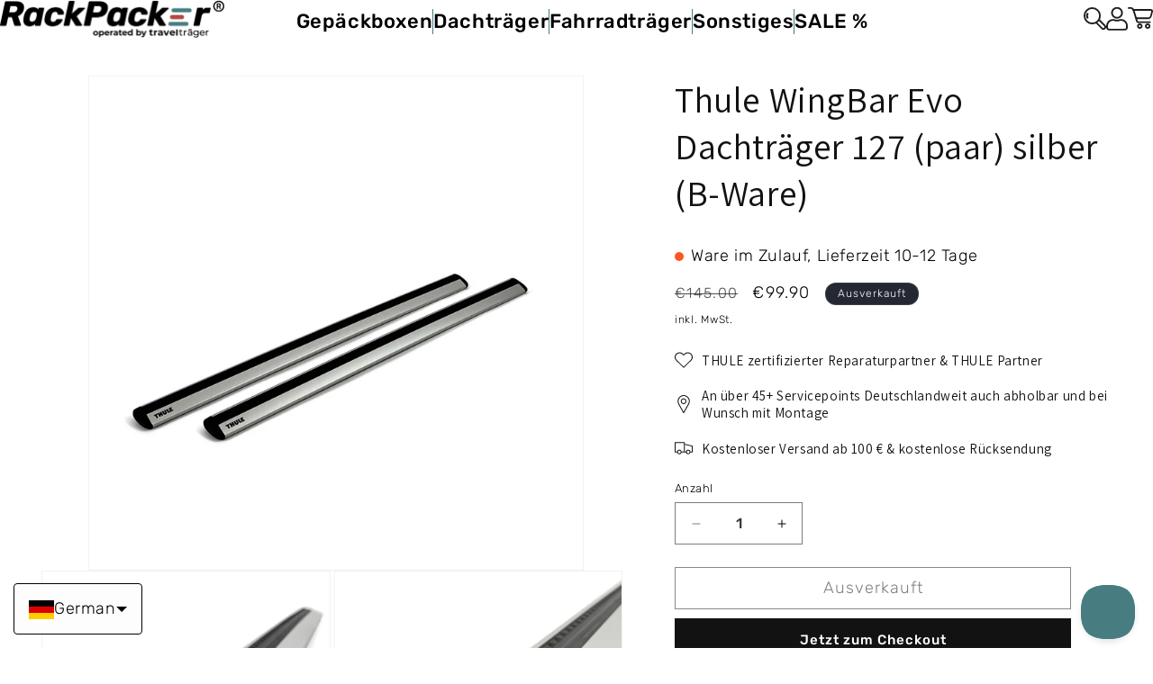

--- FILE ---
content_type: text/html; charset=utf-8
request_url: https://rackpacker.de/products/thule-wingbar-evo-dachtrager-127-paar-silber-b-ware
body_size: 57473
content:
<!doctype html>
<html class="no-js" lang="de">
  <head>

    

    

    

    


    <meta charset="utf-8">
    <meta http-equiv="X-UA-Compatible" content="IE=edge">
    <meta name="viewport" content="width=device-width,initial-scale=1">
    <meta name="theme-color" content="">
    <link rel="canonical" href="https://rackpacker.de/products/thule-wingbar-evo-dachtrager-127-paar-silber-b-ware"><link rel="icon" type="image/png" href="//rackpacker.de/cdn/shop/files/RackPacker_Icon_d9f8b411-7f3a-4139-a1f8-f9b18c81698b.png?crop=center&height=32&v=1696594127&width=32"><link rel="preconnect" href="https://fonts.shopifycdn.com" crossorigin><title>
      Thule WingBar Evo Dachträger 127 (paar) silber (B-Ware)
 &ndash; RackPacker</title>
    
      <meta name="description" content="Thule Wingbar Evo Dachträgersystem Erlebe hochwertige Aluminium-Laststreben für besonders ruhige Fahrten. Die spezielle WindDiffuser-Technologie, die eine tragflächenähnliche Form aufweist, sorgt für eine signifikante Reduzierung von Kraftstoffverbrauch und Lärm. Die Streben sind kompatibel mit allen Evo-Fußsätzen. Die">
    
    

<meta property="og:site_name" content="RackPacker">
<meta property="og:url" content="https://rackpacker.de/products/thule-wingbar-evo-dachtrager-127-paar-silber-b-ware">
<meta property="og:title" content="Thule WingBar Evo Dachträger 127 (paar) silber (B-Ware)">
<meta property="og:type" content="product">
<meta property="og:description" content="Thule Wingbar Evo Dachträgersystem Erlebe hochwertige Aluminium-Laststreben für besonders ruhige Fahrten. Die spezielle WindDiffuser-Technologie, die eine tragflächenähnliche Form aufweist, sorgt für eine signifikante Reduzierung von Kraftstoffverbrauch und Lärm. Die Streben sind kompatibel mit allen Evo-Fußsätzen. Die"><meta property="og:image" content="http://rackpacker.de/cdn/shop/files/wingbar-evo-157558.jpg?v=1756126199">
  <meta property="og:image:secure_url" content="https://rackpacker.de/cdn/shop/files/wingbar-evo-157558.jpg?v=1756126199">
  <meta property="og:image:width" content="2000">
  <meta property="og:image:height" content="2000"><meta property="og:price:amount" content="99.90">
  <meta property="og:price:currency" content="EUR"><meta name="twitter:card" content="summary_large_image">
<meta name="twitter:title" content="Thule WingBar Evo Dachträger 127 (paar) silber (B-Ware)">
<meta name="twitter:description" content="Thule Wingbar Evo Dachträgersystem Erlebe hochwertige Aluminium-Laststreben für besonders ruhige Fahrten. Die spezielle WindDiffuser-Technologie, die eine tragflächenähnliche Form aufweist, sorgt für eine signifikante Reduzierung von Kraftstoffverbrauch und Lärm. Die Streben sind kompatibel mit allen Evo-Fußsätzen. Die">

    <script src="//rackpacker.de/cdn/shop/t/19/assets/constants.js?v=58251544750838685771739803929" defer="defer"></script>
    <script src="//rackpacker.de/cdn/shop/t/19/assets/pubsub.js?v=158357773527763999511739803929" defer="defer"></script>
    <script src="//rackpacker.de/cdn/shop/t/19/assets/global.js?v=68807453131102342371739803929" defer="defer"></script><script src="//rackpacker.de/cdn/shop/t/19/assets/animations.js?v=88693664871331136111739803929" defer="defer"></script><script>window.performance && window.performance.mark && window.performance.mark('shopify.content_for_header.start');</script><meta name="google-site-verification" content="Pa8lBVNOrIvIps1oqqZgso68D9DY8fRpLGvqvqs2RU4">
<meta id="shopify-digital-wallet" name="shopify-digital-wallet" content="/67780772054/digital_wallets/dialog">
<meta name="shopify-checkout-api-token" content="b07edce3ebded8732da3841729492b8e">
<meta id="in-context-paypal-metadata" data-shop-id="67780772054" data-venmo-supported="false" data-environment="production" data-locale="de_DE" data-paypal-v4="true" data-currency="EUR">
<link rel="alternate" hreflang="x-default" href="https://rackpacker.de/products/thule-wingbar-evo-dachtrager-127-paar-silber-b-ware">
<link rel="alternate" hreflang="de" href="https://rackpacker.de/products/thule-wingbar-evo-dachtrager-127-paar-silber-b-ware">
<link rel="alternate" hreflang="en" href="https://rackpacker.de/en/products/thule-wingbar-evo-dachtrager-127-paar-silber-b-ware">
<link rel="alternate" hreflang="en-AT" href="https://rackpacker.com/products/thule-wingbar-evo-dachtrager-127-paar-silber-b-ware">
<link rel="alternate" hreflang="de-AT" href="https://rackpacker.com/de/products/thule-wingbar-evo-dachtrager-127-paar-silber-b-ware">
<link rel="alternate" hreflang="en-BE" href="https://rackpacker.com/products/thule-wingbar-evo-dachtrager-127-paar-silber-b-ware">
<link rel="alternate" hreflang="de-BE" href="https://rackpacker.com/de/products/thule-wingbar-evo-dachtrager-127-paar-silber-b-ware">
<link rel="alternate" hreflang="en-BG" href="https://rackpacker.com/products/thule-wingbar-evo-dachtrager-127-paar-silber-b-ware">
<link rel="alternate" hreflang="de-BG" href="https://rackpacker.com/de/products/thule-wingbar-evo-dachtrager-127-paar-silber-b-ware">
<link rel="alternate" hreflang="en-HR" href="https://rackpacker.com/products/thule-wingbar-evo-dachtrager-127-paar-silber-b-ware">
<link rel="alternate" hreflang="de-HR" href="https://rackpacker.com/de/products/thule-wingbar-evo-dachtrager-127-paar-silber-b-ware">
<link rel="alternate" hreflang="en-CY" href="https://rackpacker.com/products/thule-wingbar-evo-dachtrager-127-paar-silber-b-ware">
<link rel="alternate" hreflang="de-CY" href="https://rackpacker.com/de/products/thule-wingbar-evo-dachtrager-127-paar-silber-b-ware">
<link rel="alternate" hreflang="en-CZ" href="https://rackpacker.com/products/thule-wingbar-evo-dachtrager-127-paar-silber-b-ware">
<link rel="alternate" hreflang="de-CZ" href="https://rackpacker.com/de/products/thule-wingbar-evo-dachtrager-127-paar-silber-b-ware">
<link rel="alternate" hreflang="en-DK" href="https://rackpacker.com/products/thule-wingbar-evo-dachtrager-127-paar-silber-b-ware">
<link rel="alternate" hreflang="de-DK" href="https://rackpacker.com/de/products/thule-wingbar-evo-dachtrager-127-paar-silber-b-ware">
<link rel="alternate" hreflang="en-EE" href="https://rackpacker.com/products/thule-wingbar-evo-dachtrager-127-paar-silber-b-ware">
<link rel="alternate" hreflang="de-EE" href="https://rackpacker.com/de/products/thule-wingbar-evo-dachtrager-127-paar-silber-b-ware">
<link rel="alternate" hreflang="en-FI" href="https://rackpacker.com/products/thule-wingbar-evo-dachtrager-127-paar-silber-b-ware">
<link rel="alternate" hreflang="de-FI" href="https://rackpacker.com/de/products/thule-wingbar-evo-dachtrager-127-paar-silber-b-ware">
<link rel="alternate" hreflang="en-FR" href="https://rackpacker.com/products/thule-wingbar-evo-dachtrager-127-paar-silber-b-ware">
<link rel="alternate" hreflang="de-FR" href="https://rackpacker.com/de/products/thule-wingbar-evo-dachtrager-127-paar-silber-b-ware">
<link rel="alternate" hreflang="en-GR" href="https://rackpacker.com/products/thule-wingbar-evo-dachtrager-127-paar-silber-b-ware">
<link rel="alternate" hreflang="de-GR" href="https://rackpacker.com/de/products/thule-wingbar-evo-dachtrager-127-paar-silber-b-ware">
<link rel="alternate" hreflang="en-HU" href="https://rackpacker.com/products/thule-wingbar-evo-dachtrager-127-paar-silber-b-ware">
<link rel="alternate" hreflang="de-HU" href="https://rackpacker.com/de/products/thule-wingbar-evo-dachtrager-127-paar-silber-b-ware">
<link rel="alternate" hreflang="en-IE" href="https://rackpacker.com/products/thule-wingbar-evo-dachtrager-127-paar-silber-b-ware">
<link rel="alternate" hreflang="de-IE" href="https://rackpacker.com/de/products/thule-wingbar-evo-dachtrager-127-paar-silber-b-ware">
<link rel="alternate" hreflang="en-IT" href="https://rackpacker.com/products/thule-wingbar-evo-dachtrager-127-paar-silber-b-ware">
<link rel="alternate" hreflang="de-IT" href="https://rackpacker.com/de/products/thule-wingbar-evo-dachtrager-127-paar-silber-b-ware">
<link rel="alternate" hreflang="en-LV" href="https://rackpacker.com/products/thule-wingbar-evo-dachtrager-127-paar-silber-b-ware">
<link rel="alternate" hreflang="de-LV" href="https://rackpacker.com/de/products/thule-wingbar-evo-dachtrager-127-paar-silber-b-ware">
<link rel="alternate" hreflang="en-LT" href="https://rackpacker.com/products/thule-wingbar-evo-dachtrager-127-paar-silber-b-ware">
<link rel="alternate" hreflang="de-LT" href="https://rackpacker.com/de/products/thule-wingbar-evo-dachtrager-127-paar-silber-b-ware">
<link rel="alternate" hreflang="en-LU" href="https://rackpacker.com/products/thule-wingbar-evo-dachtrager-127-paar-silber-b-ware">
<link rel="alternate" hreflang="de-LU" href="https://rackpacker.com/de/products/thule-wingbar-evo-dachtrager-127-paar-silber-b-ware">
<link rel="alternate" hreflang="en-MT" href="https://rackpacker.com/products/thule-wingbar-evo-dachtrager-127-paar-silber-b-ware">
<link rel="alternate" hreflang="de-MT" href="https://rackpacker.com/de/products/thule-wingbar-evo-dachtrager-127-paar-silber-b-ware">
<link rel="alternate" hreflang="en-NL" href="https://rackpacker.com/products/thule-wingbar-evo-dachtrager-127-paar-silber-b-ware">
<link rel="alternate" hreflang="de-NL" href="https://rackpacker.com/de/products/thule-wingbar-evo-dachtrager-127-paar-silber-b-ware">
<link rel="alternate" hreflang="en-PL" href="https://rackpacker.com/products/thule-wingbar-evo-dachtrager-127-paar-silber-b-ware">
<link rel="alternate" hreflang="de-PL" href="https://rackpacker.com/de/products/thule-wingbar-evo-dachtrager-127-paar-silber-b-ware">
<link rel="alternate" hreflang="en-PT" href="https://rackpacker.com/products/thule-wingbar-evo-dachtrager-127-paar-silber-b-ware">
<link rel="alternate" hreflang="de-PT" href="https://rackpacker.com/de/products/thule-wingbar-evo-dachtrager-127-paar-silber-b-ware">
<link rel="alternate" hreflang="en-RO" href="https://rackpacker.com/products/thule-wingbar-evo-dachtrager-127-paar-silber-b-ware">
<link rel="alternate" hreflang="de-RO" href="https://rackpacker.com/de/products/thule-wingbar-evo-dachtrager-127-paar-silber-b-ware">
<link rel="alternate" hreflang="en-SK" href="https://rackpacker.com/products/thule-wingbar-evo-dachtrager-127-paar-silber-b-ware">
<link rel="alternate" hreflang="de-SK" href="https://rackpacker.com/de/products/thule-wingbar-evo-dachtrager-127-paar-silber-b-ware">
<link rel="alternate" hreflang="en-SI" href="https://rackpacker.com/products/thule-wingbar-evo-dachtrager-127-paar-silber-b-ware">
<link rel="alternate" hreflang="de-SI" href="https://rackpacker.com/de/products/thule-wingbar-evo-dachtrager-127-paar-silber-b-ware">
<link rel="alternate" hreflang="en-ES" href="https://rackpacker.com/products/thule-wingbar-evo-dachtrager-127-paar-silber-b-ware">
<link rel="alternate" hreflang="de-ES" href="https://rackpacker.com/de/products/thule-wingbar-evo-dachtrager-127-paar-silber-b-ware">
<link rel="alternate" hreflang="en-SE" href="https://rackpacker.com/products/thule-wingbar-evo-dachtrager-127-paar-silber-b-ware">
<link rel="alternate" hreflang="de-SE" href="https://rackpacker.com/de/products/thule-wingbar-evo-dachtrager-127-paar-silber-b-ware">
<link rel="alternate" type="application/json+oembed" href="https://rackpacker.de/products/thule-wingbar-evo-dachtrager-127-paar-silber-b-ware.oembed">
<script async="async" src="/checkouts/internal/preloads.js?locale=de-DE"></script>
<script id="apple-pay-shop-capabilities" type="application/json">{"shopId":67780772054,"countryCode":"DE","currencyCode":"EUR","merchantCapabilities":["supports3DS"],"merchantId":"gid:\/\/shopify\/Shop\/67780772054","merchantName":"RackPacker","requiredBillingContactFields":["postalAddress","email","phone"],"requiredShippingContactFields":["postalAddress","email","phone"],"shippingType":"shipping","supportedNetworks":["visa","maestro","masterCard","amex"],"total":{"type":"pending","label":"RackPacker","amount":"1.00"},"shopifyPaymentsEnabled":true,"supportsSubscriptions":true}</script>
<script id="shopify-features" type="application/json">{"accessToken":"b07edce3ebded8732da3841729492b8e","betas":["rich-media-storefront-analytics"],"domain":"rackpacker.de","predictiveSearch":true,"shopId":67780772054,"locale":"de"}</script>
<script>var Shopify = Shopify || {};
Shopify.shop = "rack-packer.myshopify.com";
Shopify.locale = "de";
Shopify.currency = {"active":"EUR","rate":"1.0"};
Shopify.country = "DE";
Shopify.theme = {"name":"Rackpacker 2.10 | Settings","id":178393809281,"schema_name":"Dawn","schema_version":"12.0.0","theme_store_id":887,"role":"main"};
Shopify.theme.handle = "null";
Shopify.theme.style = {"id":null,"handle":null};
Shopify.cdnHost = "rackpacker.de/cdn";
Shopify.routes = Shopify.routes || {};
Shopify.routes.root = "/";</script>
<script type="module">!function(o){(o.Shopify=o.Shopify||{}).modules=!0}(window);</script>
<script>!function(o){function n(){var o=[];function n(){o.push(Array.prototype.slice.apply(arguments))}return n.q=o,n}var t=o.Shopify=o.Shopify||{};t.loadFeatures=n(),t.autoloadFeatures=n()}(window);</script>
<script id="shop-js-analytics" type="application/json">{"pageType":"product"}</script>
<script defer="defer" async type="module" src="//rackpacker.de/cdn/shopifycloud/shop-js/modules/v2/client.init-shop-cart-sync_e98Ab_XN.de.esm.js"></script>
<script defer="defer" async type="module" src="//rackpacker.de/cdn/shopifycloud/shop-js/modules/v2/chunk.common_Pcw9EP95.esm.js"></script>
<script defer="defer" async type="module" src="//rackpacker.de/cdn/shopifycloud/shop-js/modules/v2/chunk.modal_CzmY4ZhL.esm.js"></script>
<script type="module">
  await import("//rackpacker.de/cdn/shopifycloud/shop-js/modules/v2/client.init-shop-cart-sync_e98Ab_XN.de.esm.js");
await import("//rackpacker.de/cdn/shopifycloud/shop-js/modules/v2/chunk.common_Pcw9EP95.esm.js");
await import("//rackpacker.de/cdn/shopifycloud/shop-js/modules/v2/chunk.modal_CzmY4ZhL.esm.js");

  window.Shopify.SignInWithShop?.initShopCartSync?.({"fedCMEnabled":true,"windoidEnabled":true});

</script>
<script id="__st">var __st={"a":67780772054,"offset":3600,"reqid":"197c7fb7-c7db-459b-aa6f-f632d53e2cd0-1769083265","pageurl":"rackpacker.de\/products\/thule-wingbar-evo-dachtrager-127-paar-silber-b-ware","u":"2b51652d0350","p":"product","rtyp":"product","rid":15148485738881};</script>
<script>window.ShopifyPaypalV4VisibilityTracking = true;</script>
<script id="captcha-bootstrap">!function(){'use strict';const t='contact',e='account',n='new_comment',o=[[t,t],['blogs',n],['comments',n],[t,'customer']],c=[[e,'customer_login'],[e,'guest_login'],[e,'recover_customer_password'],[e,'create_customer']],r=t=>t.map((([t,e])=>`form[action*='/${t}']:not([data-nocaptcha='true']) input[name='form_type'][value='${e}']`)).join(','),a=t=>()=>t?[...document.querySelectorAll(t)].map((t=>t.form)):[];function s(){const t=[...o],e=r(t);return a(e)}const i='password',u='form_key',d=['recaptcha-v3-token','g-recaptcha-response','h-captcha-response',i],f=()=>{try{return window.sessionStorage}catch{return}},m='__shopify_v',_=t=>t.elements[u];function p(t,e,n=!1){try{const o=window.sessionStorage,c=JSON.parse(o.getItem(e)),{data:r}=function(t){const{data:e,action:n}=t;return t[m]||n?{data:e,action:n}:{data:t,action:n}}(c);for(const[e,n]of Object.entries(r))t.elements[e]&&(t.elements[e].value=n);n&&o.removeItem(e)}catch(o){console.error('form repopulation failed',{error:o})}}const l='form_type',E='cptcha';function T(t){t.dataset[E]=!0}const w=window,h=w.document,L='Shopify',v='ce_forms',y='captcha';let A=!1;((t,e)=>{const n=(g='f06e6c50-85a8-45c8-87d0-21a2b65856fe',I='https://cdn.shopify.com/shopifycloud/storefront-forms-hcaptcha/ce_storefront_forms_captcha_hcaptcha.v1.5.2.iife.js',D={infoText:'Durch hCaptcha geschützt',privacyText:'Datenschutz',termsText:'Allgemeine Geschäftsbedingungen'},(t,e,n)=>{const o=w[L][v],c=o.bindForm;if(c)return c(t,g,e,D).then(n);var r;o.q.push([[t,g,e,D],n]),r=I,A||(h.body.append(Object.assign(h.createElement('script'),{id:'captcha-provider',async:!0,src:r})),A=!0)});var g,I,D;w[L]=w[L]||{},w[L][v]=w[L][v]||{},w[L][v].q=[],w[L][y]=w[L][y]||{},w[L][y].protect=function(t,e){n(t,void 0,e),T(t)},Object.freeze(w[L][y]),function(t,e,n,w,h,L){const[v,y,A,g]=function(t,e,n){const i=e?o:[],u=t?c:[],d=[...i,...u],f=r(d),m=r(i),_=r(d.filter((([t,e])=>n.includes(e))));return[a(f),a(m),a(_),s()]}(w,h,L),I=t=>{const e=t.target;return e instanceof HTMLFormElement?e:e&&e.form},D=t=>v().includes(t);t.addEventListener('submit',(t=>{const e=I(t);if(!e)return;const n=D(e)&&!e.dataset.hcaptchaBound&&!e.dataset.recaptchaBound,o=_(e),c=g().includes(e)&&(!o||!o.value);(n||c)&&t.preventDefault(),c&&!n&&(function(t){try{if(!f())return;!function(t){const e=f();if(!e)return;const n=_(t);if(!n)return;const o=n.value;o&&e.removeItem(o)}(t);const e=Array.from(Array(32),(()=>Math.random().toString(36)[2])).join('');!function(t,e){_(t)||t.append(Object.assign(document.createElement('input'),{type:'hidden',name:u})),t.elements[u].value=e}(t,e),function(t,e){const n=f();if(!n)return;const o=[...t.querySelectorAll(`input[type='${i}']`)].map((({name:t})=>t)),c=[...d,...o],r={};for(const[a,s]of new FormData(t).entries())c.includes(a)||(r[a]=s);n.setItem(e,JSON.stringify({[m]:1,action:t.action,data:r}))}(t,e)}catch(e){console.error('failed to persist form',e)}}(e),e.submit())}));const S=(t,e)=>{t&&!t.dataset[E]&&(n(t,e.some((e=>e===t))),T(t))};for(const o of['focusin','change'])t.addEventListener(o,(t=>{const e=I(t);D(e)&&S(e,y())}));const B=e.get('form_key'),M=e.get(l),P=B&&M;t.addEventListener('DOMContentLoaded',(()=>{const t=y();if(P)for(const e of t)e.elements[l].value===M&&p(e,B);[...new Set([...A(),...v().filter((t=>'true'===t.dataset.shopifyCaptcha))])].forEach((e=>S(e,t)))}))}(h,new URLSearchParams(w.location.search),n,t,e,['guest_login'])})(!0,!0)}();</script>
<script integrity="sha256-4kQ18oKyAcykRKYeNunJcIwy7WH5gtpwJnB7kiuLZ1E=" data-source-attribution="shopify.loadfeatures" defer="defer" src="//rackpacker.de/cdn/shopifycloud/storefront/assets/storefront/load_feature-a0a9edcb.js" crossorigin="anonymous"></script>
<script data-source-attribution="shopify.dynamic_checkout.dynamic.init">var Shopify=Shopify||{};Shopify.PaymentButton=Shopify.PaymentButton||{isStorefrontPortableWallets:!0,init:function(){window.Shopify.PaymentButton.init=function(){};var t=document.createElement("script");t.src="https://rackpacker.de/cdn/shopifycloud/portable-wallets/latest/portable-wallets.de.js",t.type="module",document.head.appendChild(t)}};
</script>
<script data-source-attribution="shopify.dynamic_checkout.buyer_consent">
  function portableWalletsHideBuyerConsent(e){var t=document.getElementById("shopify-buyer-consent"),n=document.getElementById("shopify-subscription-policy-button");t&&n&&(t.classList.add("hidden"),t.setAttribute("aria-hidden","true"),n.removeEventListener("click",e))}function portableWalletsShowBuyerConsent(e){var t=document.getElementById("shopify-buyer-consent"),n=document.getElementById("shopify-subscription-policy-button");t&&n&&(t.classList.remove("hidden"),t.removeAttribute("aria-hidden"),n.addEventListener("click",e))}window.Shopify?.PaymentButton&&(window.Shopify.PaymentButton.hideBuyerConsent=portableWalletsHideBuyerConsent,window.Shopify.PaymentButton.showBuyerConsent=portableWalletsShowBuyerConsent);
</script>
<script>
  function portableWalletsCleanup(e){e&&e.src&&console.error("Failed to load portable wallets script "+e.src);var t=document.querySelectorAll("shopify-accelerated-checkout .shopify-payment-button__skeleton, shopify-accelerated-checkout-cart .wallet-cart-button__skeleton"),e=document.getElementById("shopify-buyer-consent");for(let e=0;e<t.length;e++)t[e].remove();e&&e.remove()}function portableWalletsNotLoadedAsModule(e){e instanceof ErrorEvent&&"string"==typeof e.message&&e.message.includes("import.meta")&&"string"==typeof e.filename&&e.filename.includes("portable-wallets")&&(window.removeEventListener("error",portableWalletsNotLoadedAsModule),window.Shopify.PaymentButton.failedToLoad=e,"loading"===document.readyState?document.addEventListener("DOMContentLoaded",window.Shopify.PaymentButton.init):window.Shopify.PaymentButton.init())}window.addEventListener("error",portableWalletsNotLoadedAsModule);
</script>

<script type="module" src="https://rackpacker.de/cdn/shopifycloud/portable-wallets/latest/portable-wallets.de.js" onError="portableWalletsCleanup(this)" crossorigin="anonymous"></script>
<script nomodule>
  document.addEventListener("DOMContentLoaded", portableWalletsCleanup);
</script>

<link id="shopify-accelerated-checkout-styles" rel="stylesheet" media="screen" href="https://rackpacker.de/cdn/shopifycloud/portable-wallets/latest/accelerated-checkout-backwards-compat.css" crossorigin="anonymous">
<style id="shopify-accelerated-checkout-cart">
        #shopify-buyer-consent {
  margin-top: 1em;
  display: inline-block;
  width: 100%;
}

#shopify-buyer-consent.hidden {
  display: none;
}

#shopify-subscription-policy-button {
  background: none;
  border: none;
  padding: 0;
  text-decoration: underline;
  font-size: inherit;
  cursor: pointer;
}

#shopify-subscription-policy-button::before {
  box-shadow: none;
}

      </style>

<script>window.performance && window.performance.mark && window.performance.mark('shopify.content_for_header.end');</script>
    
    <!-- Google Tag Manager -->
<script>(function(w,d,s,l,i){w[l]=w[l]||[];w[l].push({'gtm.start':
new Date().getTime(),event:'gtm.js'});var f=d.getElementsByTagName(s)[0],
j=d.createElement(s),dl=l!='dataLayer'?'&l='+l:'';j.async=true;j.src=
'https://www.googletagmanager.com/gtm.js?id='+i+dl;f.parentNode.insertBefore(j,f);
})(window,document,'script','dataLayer','GTM-5RQJ7L3V');</script>
<!-- End Google Tag Manager -->
    <style data-shopify>
      @font-face {
  font-family: Assistant;
  font-weight: 400;
  font-style: normal;
  font-display: swap;
  src: url("//rackpacker.de/cdn/fonts/assistant/assistant_n4.9120912a469cad1cc292572851508ca49d12e768.woff2") format("woff2"),
       url("//rackpacker.de/cdn/fonts/assistant/assistant_n4.6e9875ce64e0fefcd3f4446b7ec9036b3ddd2985.woff") format("woff");
}

      @font-face {
  font-family: Assistant;
  font-weight: 700;
  font-style: normal;
  font-display: swap;
  src: url("//rackpacker.de/cdn/fonts/assistant/assistant_n7.bf44452348ec8b8efa3aa3068825305886b1c83c.woff2") format("woff2"),
       url("//rackpacker.de/cdn/fonts/assistant/assistant_n7.0c887fee83f6b3bda822f1150b912c72da0f7b64.woff") format("woff");
}

      
      
      @font-face {
  font-family: Assistant;
  font-weight: 400;
  font-style: normal;
  font-display: swap;
  src: url("//rackpacker.de/cdn/fonts/assistant/assistant_n4.9120912a469cad1cc292572851508ca49d12e768.woff2") format("woff2"),
       url("//rackpacker.de/cdn/fonts/assistant/assistant_n4.6e9875ce64e0fefcd3f4446b7ec9036b3ddd2985.woff") format("woff");
}

      
        :root,
        .color-background-1 {
          --color-background: 255,255,255;
        
          --gradient-background: #ffffff;
        
        
        --color-foreground: 18,18,18;
        --color-background-contrast: 191,191,191;
        --color-shadow: 18,18,18;
        --color-button: 18,18,18;
        --color-button-text: 255,255,255;
        --color-secondary-button: 255,255,255;
        --color-secondary-button-text: 18,18,18;
        --color-link: 18,18,18;
        --color-badge-foreground: 18,18,18;
        --color-badge-background: 255,255,255;
        --color-badge-border: 18,18,18;
        --payment-terms-background-color: rgb(255 255 255);
      }
      
        
        .color-background-2 {
          --color-background: 243,243,243;
        
          --gradient-background: #f3f3f3;
        
        
        --color-foreground: 18,18,18;
        --color-background-contrast: 179,179,179;
        --color-shadow: 18,18,18;
        --color-button: 18,18,18;
        --color-button-text: 243,243,243;
        --color-secondary-button: 243,243,243;
        --color-secondary-button-text: 18,18,18;
        --color-link: 18,18,18;
        --color-badge-foreground: 18,18,18;
        --color-badge-background: 243,243,243;
        --color-badge-border: 18,18,18;
        --payment-terms-background-color: rgb(243 243 243);
      }
      
        
        .color-inverse {
          --color-background: 36,40,51;
        
          --gradient-background: #242833;
        
        
        --color-foreground: 255,255,255;
        --color-background-contrast: 47,52,66;
        --color-shadow: 18,18,18;
        --color-button: 255,255,255;
        --color-button-text: 0,0,0;
        --color-secondary-button: 36,40,51;
        --color-secondary-button-text: 255,255,255;
        --color-link: 255,255,255;
        --color-badge-foreground: 255,255,255;
        --color-badge-background: 36,40,51;
        --color-badge-border: 255,255,255;
        --payment-terms-background-color: rgb(36 40 51);
      }
      
        
        .color-accent-1 {
          --color-background: 18,18,18;
        
          --gradient-background: #121212;
        
        
        --color-foreground: 255,255,255;
        --color-background-contrast: 146,146,146;
        --color-shadow: 18,18,18;
        --color-button: 255,255,255;
        --color-button-text: 18,18,18;
        --color-secondary-button: 18,18,18;
        --color-secondary-button-text: 255,255,255;
        --color-link: 255,255,255;
        --color-badge-foreground: 255,255,255;
        --color-badge-background: 18,18,18;
        --color-badge-border: 255,255,255;
        --payment-terms-background-color: rgb(18 18 18);
      }
      
        
        .color-accent-2 {
          --color-background: 51,79,180;
        
          --gradient-background: #334fb4;
        
        
        --color-foreground: 255,255,255;
        --color-background-contrast: 23,35,81;
        --color-shadow: 18,18,18;
        --color-button: 255,255,255;
        --color-button-text: 51,79,180;
        --color-secondary-button: 51,79,180;
        --color-secondary-button-text: 255,255,255;
        --color-link: 255,255,255;
        --color-badge-foreground: 255,255,255;
        --color-badge-background: 51,79,180;
        --color-badge-border: 255,255,255;
        --payment-terms-background-color: rgb(51 79 180);
      }
      
      body, .color-background-1, .color-background-2, .color-inverse, .color-accent-1, .color-accent-2 {
        color: rgba(var(--color-foreground), 0.75);
        background-color: rgb(var(--color-background));
      }
      :root {
        --font-body-family: Assistant, sans-serif;
        --font-body-style: normal;
        --font-body-weight: 400;
        --font-body-weight-bold: 700;
        --font-heading-family: Assistant, sans-serif;
        --font-heading-style: normal;
        --font-heading-weight: 400;
        --font-body-scale: 1.0;
        --font-heading-scale: 1.0;
        --media-padding: px;
        --media-border-opacity: 0.05;
        --media-border-width: 1px;
        --media-radius: 0px;
        --media-shadow-opacity: 0.0;
        --media-shadow-horizontal-offset: 0px;
        --media-shadow-vertical-offset: 4px;
        --media-shadow-blur-radius: 5px;
        --media-shadow-visible: 0;
        --page-width: 120rem;
        --page-width-margin: 0rem;
        --product-card-image-padding: 0.0rem;
        --product-card-corner-radius: 0.0rem;
        --product-card-text-alignment: left;
        --product-card-border-width: 0.0rem;
        --product-card-border-opacity: 0.1;
        --product-card-shadow-opacity: 0.0;
        --product-card-shadow-visible: 0;
        --product-card-shadow-horizontal-offset: 0.0rem;
        --product-card-shadow-vertical-offset: 0.4rem;
        --product-card-shadow-blur-radius: 0.5rem;
        --collection-card-image-padding: 0.0rem;
        --collection-card-corner-radius: 0.0rem;
        --collection-card-text-alignment: left;
        --collection-card-border-width: 0.0rem;
        --collection-card-border-opacity: 0.1;
        --collection-card-shadow-opacity: 0.0;
        --collection-card-shadow-visible: 0;
        --collection-card-shadow-horizontal-offset: 0.0rem;
        --collection-card-shadow-vertical-offset: 0.4rem;
        --collection-card-shadow-blur-radius: 0.5rem;
        --blog-card-image-padding: 0.0rem;
        --blog-card-corner-radius: 0.0rem;
        --blog-card-text-alignment: left;
        --blog-card-border-width: 0.0rem;
        --blog-card-border-opacity: 0.1;
        --blog-card-shadow-opacity: 0.0;
        --blog-card-shadow-visible: 0;
        --blog-card-shadow-horizontal-offset: 0.0rem;
        --blog-card-shadow-vertical-offset: 0.4rem;
        --blog-card-shadow-blur-radius: 0.5rem;
        --badge-corner-radius: 4.0rem;
        --popup-border-width: 1px;
        --popup-border-opacity: 0.1;
        --popup-corner-radius: 0px;
        --popup-shadow-opacity: 0.05;
        --popup-shadow-horizontal-offset: 0px;
        --popup-shadow-vertical-offset: 4px;
        --popup-shadow-blur-radius: 5px;
        --drawer-border-width: 1px;
        --drawer-border-opacity: 0.1;
        --drawer-shadow-opacity: 0.0;
        --drawer-shadow-horizontal-offset: 0px;
        --drawer-shadow-vertical-offset: 4px;
        --drawer-shadow-blur-radius: 5px;
        --spacing-sections-desktop: 0px;
        --spacing-sections-mobile: 0px;
        --grid-desktop-vertical-spacing: 8px;
        --grid-desktop-horizontal-spacing: 8px;
        --grid-mobile-vertical-spacing: 4px;
        --grid-mobile-horizontal-spacing: 4px;
        --text-boxes-border-opacity: 0.1;
        --text-boxes-border-width: 0px;
        --text-boxes-radius: 0px;
        --text-boxes-shadow-opacity: 0.0;
        --text-boxes-shadow-visible: 0;
        --text-boxes-shadow-horizontal-offset: 0px;
        --text-boxes-shadow-vertical-offset: 4px;
        --text-boxes-shadow-blur-radius: 5px;
        --buttons-radius: 0px;
        --buttons-radius-outset: 0px;
        --buttons-border-width: 1px;
        --buttons-border-opacity: 1.0;
        --buttons-shadow-opacity: 0.0;
        --buttons-shadow-visible: 0;
        --buttons-shadow-horizontal-offset: 0px;
        --buttons-shadow-vertical-offset: 4px;
        --buttons-shadow-blur-radius: 5px;
        --buttons-border-offset: 0px;
        --inputs-radius: 0px;
        --inputs-border-width: 1px;
        --inputs-border-opacity: 0.55;
        --inputs-shadow-opacity: 0.0;
        --inputs-shadow-horizontal-offset: 0px;
        --inputs-margin-offset: 0px;
        --inputs-shadow-vertical-offset: 4px;
        --inputs-shadow-blur-radius: 5px;
        --inputs-radius-outset: 0px;
        --variant-pills-radius: 40px;
        --variant-pills-border-width: 1px;
        --variant-pills-border-opacity: 0.55;
        --variant-pills-shadow-opacity: 0.0;
        --variant-pills-shadow-horizontal-offset: 0px;
        --variant-pills-shadow-vertical-offset: 4px;
        --variant-pills-shadow-blur-radius: 5px;
      }
      *,
      *::before,
      *::after {
        box-sizing: inherit;
      }
      html {
        box-sizing: border-box;
        font-size: calc(var(--font-body-scale) * 62.5%);
        height: 100%;
      }
      body {
        display: grid;
        grid-template-rows: auto auto 1fr auto;
        grid-template-columns: 100%;
        min-height: 100%;
        margin: 0;
        font-size: 1.5rem;
        letter-spacing: 0.06rem;
        line-height: calc(1 + 0.8 / var(--font-body-scale));
        font-family: var(--font-body-family);
        font-style: var(--font-body-style);
        font-weight: var(--font-body-weight);
      }
      @media screen and (min-width: 750px) {
        body {
          font-size: 1.6rem;
        }
      }
    </style>
    <link href="//rackpacker.de/cdn/shop/t/19/assets/base.css?v=57928260738065987731739803929" rel="stylesheet" type="text/css" media="all" />
    <link href="//rackpacker.de/cdn/shop/t/19/assets/fsr.css?v=115965312955047393281739803929" rel="stylesheet" type="text/css" media="all" />
<link rel="preload" as="font" href="//rackpacker.de/cdn/fonts/assistant/assistant_n4.9120912a469cad1cc292572851508ca49d12e768.woff2" type="font/woff2" crossorigin><link rel="preload" as="font" href="//rackpacker.de/cdn/fonts/assistant/assistant_n4.9120912a469cad1cc292572851508ca49d12e768.woff2" type="font/woff2" crossorigin><link href="//rackpacker.de/cdn/shop/t/19/assets/component-localization-form.css?v=143319823105703127341739803929" rel="stylesheet" type="text/css" media="all" />
      <script src="//rackpacker.de/cdn/shop/t/19/assets/localization-form.js?v=161644695336821385561739803929" defer="defer"></script><link
        rel="stylesheet"
        href="//rackpacker.de/cdn/shop/t/19/assets/component-predictive-search.css?v=118923337488134913561739803929"
        media="print"
        onload="this.media='all'"
      ><script>
      document.documentElement.className = document.documentElement.className.replace('no-js', 'js');
      if (Shopify.designMode) {
        document.documentElement.classList.add('shopify-design-mode');
      }
    </script>    
  <!-- BEGIN app block: shopify://apps/complianz-gdpr-cookie-consent/blocks/bc-block/e49729f0-d37d-4e24-ac65-e0e2f472ac27 -->

    
    
<link id='complianz-css' rel="stylesheet" href=https://cdn.shopify.com/extensions/019be05e-f673-7a8f-bd4e-ed0da9930f96/gdpr-legal-cookie-75/assets/complainz.css media="print" onload="this.media='all'">
    <style>
        #Compliance-iframe.Compliance-iframe-branded > div.purposes-header,
        #Compliance-iframe.Compliance-iframe-branded > div.cmplc-cmp-header,
        #purposes-container > div.purposes-header,
        #Compliance-cs-banner .Compliance-cs-brand {
            background-color: #ffffff !important;
            color: #000000!important;
        }
        #Compliance-iframe.Compliance-iframe-branded .purposes-header .cmplc-btn-cp ,
        #Compliance-iframe.Compliance-iframe-branded .purposes-header .cmplc-btn-cp:hover,
        #Compliance-iframe.Compliance-iframe-branded .purposes-header .cmplc-btn-back:hover  {
            background-color: #ffffff !important;
            opacity: 1 !important;
        }
        #Compliance-cs-banner .cmplc-toggle .cmplc-toggle-label {
            color: #ffffff!important;
        }
        #Compliance-iframe.Compliance-iframe-branded .purposes-header .cmplc-btn-cp:hover,
        #Compliance-iframe.Compliance-iframe-branded .purposes-header .cmplc-btn-back:hover {
            background-color: #000000!important;
            color: #ffffff!important;
        }
        #Compliance-cs-banner #Compliance-cs-title {
            font-size: 14px !important;
        }
        #Compliance-cs-banner .Compliance-cs-content,
        #Compliance-cs-title,
        .cmplc-toggle-checkbox.granular-control-checkbox span {
            background-color: #ffffff !important;
            color: #000000 !important;
            font-size: 14px !important;
        }
        #Compliance-cs-banner .Compliance-cs-close-btn {
            font-size: 14px !important;
            background-color: #ffffff !important;
        }
        #Compliance-cs-banner .Compliance-cs-opt-group {
            color: #ffffff !important;
        }
        #Compliance-cs-banner .Compliance-cs-opt-group button,
        .Compliance-alert button.Compliance-button-cancel {
            background-color: #477d7f!important;
            color: #ffffff!important;
        }
        #Compliance-cs-banner .Compliance-cs-opt-group button.Compliance-cs-accept-btn,
        #Compliance-cs-banner .Compliance-cs-opt-group button.Compliance-cs-btn-primary,
        .Compliance-alert button.Compliance-button-confirm {
            background-color: #477d7f !important;
            color: #ffffff !important;
        }
        #Compliance-cs-banner .Compliance-cs-opt-group button.Compliance-cs-reject-btn {
            background-color: #477d7f!important;
            color: #ffffff!important;
        }

        #Compliance-cs-banner .Compliance-banner-content button {
            cursor: pointer !important;
            color: currentColor !important;
            text-decoration: underline !important;
            border: none !important;
            background-color: transparent !important;
            font-size: 100% !important;
            padding: 0 !important;
        }

        #Compliance-cs-banner .Compliance-cs-opt-group button {
            border-radius: 4px !important;
            padding-block: 10px !important;
        }
        @media (min-width: 640px) {
            #Compliance-cs-banner.Compliance-cs-default-floating:not(.Compliance-cs-top):not(.Compliance-cs-center) .Compliance-cs-container, #Compliance-cs-banner.Compliance-cs-default-floating:not(.Compliance-cs-bottom):not(.Compliance-cs-center) .Compliance-cs-container, #Compliance-cs-banner.Compliance-cs-default-floating.Compliance-cs-center:not(.Compliance-cs-top):not(.Compliance-cs-bottom) .Compliance-cs-container {
                width: 560px !important;
            }
            #Compliance-cs-banner.Compliance-cs-default-floating:not(.Compliance-cs-top):not(.Compliance-cs-center) .Compliance-cs-opt-group, #Compliance-cs-banner.Compliance-cs-default-floating:not(.Compliance-cs-bottom):not(.Compliance-cs-center) .Compliance-cs-opt-group, #Compliance-cs-banner.Compliance-cs-default-floating.Compliance-cs-center:not(.Compliance-cs-top):not(.Compliance-cs-bottom) .Compliance-cs-opt-group {
                flex-direction: row !important;
            }
            #Compliance-cs-banner .Compliance-cs-opt-group button:not(:last-of-type),
            #Compliance-cs-banner .Compliance-cs-opt-group button {
                margin-right: 4px !important;
            }
            #Compliance-cs-banner .Compliance-cs-container .Compliance-cs-brand {
                position: absolute !important;
                inset-block-start: 6px;
            }
        }
        #Compliance-cs-banner.Compliance-cs-default-floating:not(.Compliance-cs-top):not(.Compliance-cs-center) .Compliance-cs-opt-group > div, #Compliance-cs-banner.Compliance-cs-default-floating:not(.Compliance-cs-bottom):not(.Compliance-cs-center) .Compliance-cs-opt-group > div, #Compliance-cs-banner.Compliance-cs-default-floating.Compliance-cs-center:not(.Compliance-cs-top):not(.Compliance-cs-bottom) .Compliance-cs-opt-group > div {
            flex-direction: row-reverse;
            width: 100% !important;
        }

        .Compliance-cs-brand-badge-outer, .Compliance-cs-brand-badge, #Compliance-cs-banner.Compliance-cs-default-floating.Compliance-cs-bottom .Compliance-cs-brand-badge-outer,
        #Compliance-cs-banner.Compliance-cs-default.Compliance-cs-bottom .Compliance-cs-brand-badge-outer,
        #Compliance-cs-banner.Compliance-cs-default:not(.Compliance-cs-left) .Compliance-cs-brand-badge-outer,
        #Compliance-cs-banner.Compliance-cs-default-floating:not(.Compliance-cs-left) .Compliance-cs-brand-badge-outer {
            display: none !important
        }

        #Compliance-cs-banner:not(.Compliance-cs-top):not(.Compliance-cs-bottom) .Compliance-cs-container.Compliance-cs-themed {
            flex-direction: row !important;
        }

        #Compliance-cs-banner #Compliance-cs-title,
        #Compliance-cs-banner #Compliance-cs-custom-title {
            justify-self: center !important;
            font-size: 14px !important;
            font-family: -apple-system,sans-serif !important;
            margin-inline: auto !important;
            width: 55% !important;
            text-align: center;
            font-weight: 600;
            visibility: unset;
        }

        @media (max-width: 640px) {
            #Compliance-cs-banner #Compliance-cs-title,
            #Compliance-cs-banner #Compliance-cs-custom-title {
                display: block;
            }
        }

        #Compliance-cs-banner .Compliance-cs-brand img {
            max-width: 110px !important;
            min-height: 32px !important;
        }
        #Compliance-cs-banner .Compliance-cs-container .Compliance-cs-brand {
            background: none !important;
            padding: 0px !important;
            margin-block-start:10px !important;
            margin-inline-start:16px !important;
        }

        #Compliance-cs-banner .Compliance-cs-opt-group button {
            padding-inline: 4px !important;
        }

    </style>
    
    
    
    

    <script type="text/javascript">
        function loadScript(src) {
            return new Promise((resolve, reject) => {
                const s = document.createElement("script");
                s.src = src;
                s.charset = "UTF-8";
                s.onload = resolve;
                s.onerror = reject;
                document.head.appendChild(s);
            });
        }

        function filterGoogleConsentModeURLs(domainsArray) {
            const googleConsentModeComplianzURls = [
                // 197, # Google Tag Manager:
                {"domain":"s.www.googletagmanager.com", "path":""},
                {"domain":"www.tagmanager.google.com", "path":""},
                {"domain":"www.googletagmanager.com", "path":""},
                {"domain":"googletagmanager.com", "path":""},
                {"domain":"tagassistant.google.com", "path":""},
                {"domain":"tagmanager.google.com", "path":""},

                // 2110, # Google Analytics 4:
                {"domain":"www.analytics.google.com", "path":""},
                {"domain":"www.google-analytics.com", "path":""},
                {"domain":"ssl.google-analytics.com", "path":""},
                {"domain":"google-analytics.com", "path":""},
                {"domain":"analytics.google.com", "path":""},
                {"domain":"region1.google-analytics.com", "path":""},
                {"domain":"region1.analytics.google.com", "path":""},
                {"domain":"*.google-analytics.com", "path":""},
                {"domain":"www.googletagmanager.com", "path":"/gtag/js?id=G"},
                {"domain":"googletagmanager.com", "path":"/gtag/js?id=UA"},
                {"domain":"www.googletagmanager.com", "path":"/gtag/js?id=UA"},
                {"domain":"googletagmanager.com", "path":"/gtag/js?id=G"},

                // 177, # Google Ads conversion tracking:
                {"domain":"googlesyndication.com", "path":""},
                {"domain":"media.admob.com", "path":""},
                {"domain":"gmodules.com", "path":""},
                {"domain":"ad.ytsa.net", "path":""},
                {"domain":"dartmotif.net", "path":""},
                {"domain":"dmtry.com", "path":""},
                {"domain":"go.channelintelligence.com", "path":""},
                {"domain":"googleusercontent.com", "path":""},
                {"domain":"googlevideo.com", "path":""},
                {"domain":"gvt1.com", "path":""},
                {"domain":"links.channelintelligence.com", "path":""},
                {"domain":"obrasilinteirojoga.com.br", "path":""},
                {"domain":"pcdn.tcgmsrv.net", "path":""},
                {"domain":"rdr.tag.channelintelligence.com", "path":""},
                {"domain":"static.googleadsserving.cn", "path":""},
                {"domain":"studioapi.doubleclick.com", "path":""},
                {"domain":"teracent.net", "path":""},
                {"domain":"ttwbs.channelintelligence.com", "path":""},
                {"domain":"wtb.channelintelligence.com", "path":""},
                {"domain":"youknowbest.com", "path":""},
                {"domain":"doubleclick.net", "path":""},
                {"domain":"redirector.gvt1.com", "path":""},

                //116, # Google Ads Remarketing
                {"domain":"googlesyndication.com", "path":""},
                {"domain":"media.admob.com", "path":""},
                {"domain":"gmodules.com", "path":""},
                {"domain":"ad.ytsa.net", "path":""},
                {"domain":"dartmotif.net", "path":""},
                {"domain":"dmtry.com", "path":""},
                {"domain":"go.channelintelligence.com", "path":""},
                {"domain":"googleusercontent.com", "path":""},
                {"domain":"googlevideo.com", "path":""},
                {"domain":"gvt1.com", "path":""},
                {"domain":"links.channelintelligence.com", "path":""},
                {"domain":"obrasilinteirojoga.com.br", "path":""},
                {"domain":"pcdn.tcgmsrv.net", "path":""},
                {"domain":"rdr.tag.channelintelligence.com", "path":""},
                {"domain":"static.googleadsserving.cn", "path":""},
                {"domain":"studioapi.doubleclick.com", "path":""},
                {"domain":"teracent.net", "path":""},
                {"domain":"ttwbs.channelintelligence.com", "path":""},
                {"domain":"wtb.channelintelligence.com", "path":""},
                {"domain":"youknowbest.com", "path":""},
                {"domain":"doubleclick.net", "path":""},
                {"domain":"redirector.gvt1.com", "path":""}
            ];

            if (!Array.isArray(domainsArray)) { 
                return [];
            }

            const blockedPairs = new Map();
            for (const rule of googleConsentModeComplianzURls) {
                if (!blockedPairs.has(rule.domain)) {
                    blockedPairs.set(rule.domain, new Set());
                }
                blockedPairs.get(rule.domain).add(rule.path);
            }

            return domainsArray.filter(item => {
                const paths = blockedPairs.get(item.d);
                return !(paths && paths.has(item.p));
            });
        }

        function setupAutoblockingByDomain() {
            // autoblocking by domain
            const autoblockByDomainArray = [];
            const prefixID = '10000' // to not get mixed with real metis ids
            let cmpBlockerDomains = []
            let cmpCmplcVendorsPurposes = {}
            let counter = 1
            for (const object of autoblockByDomainArray) {
                cmpBlockerDomains.push({
                    d: object.d,
                    p: object.path,
                    v: prefixID + counter,
                });
                counter++;
            }
            
            counter = 1
            for (const object of autoblockByDomainArray) {
                cmpCmplcVendorsPurposes[prefixID + counter] = object?.p ?? '1';
                counter++;
            }

            Object.defineProperty(window, "cmp_cmplc_vendors_purposes", {
                get() {
                    return cmpCmplcVendorsPurposes;
                },
                set(value) {
                    cmpCmplcVendorsPurposes = { ...cmpCmplcVendorsPurposes, ...value };
                }
            });
            const basicGmc = true;


            Object.defineProperty(window, "cmp_importblockerdomains", {
                get() {
                    if (basicGmc) {
                        return filterGoogleConsentModeURLs(cmpBlockerDomains);
                    }
                    return cmpBlockerDomains;
                },
                set(value) {
                    cmpBlockerDomains = [ ...cmpBlockerDomains, ...value ];
                }
            });
        }

        function enforceRejectionRecovery() {
            const base = (window._cmplc = window._cmplc || {});
            const featuresHolder = {};

            function lockFlagOn(holder) {
                const desc = Object.getOwnPropertyDescriptor(holder, 'rejection_recovery');
                if (!desc) {
                    Object.defineProperty(holder, 'rejection_recovery', {
                        get() { return true; },
                        set(_) { /* ignore */ },
                        enumerable: true,
                        configurable: false
                    });
                }
                return holder;
            }

            Object.defineProperty(base, 'csFeatures', {
                configurable: false,
                enumerable: true,
                get() {
                    return featuresHolder;
                },
                set(obj) {
                    if (obj && typeof obj === 'object') {
                        Object.keys(obj).forEach(k => {
                            if (k !== 'rejection_recovery') {
                                featuresHolder[k] = obj[k];
                            }
                        });
                    }
                    // we lock it, it won't try to redefine
                    lockFlagOn(featuresHolder);
                }
            });

            // Ensure an object is exposed even if read early
            if (!('csFeatures' in base)) {
                base.csFeatures = {};
            } else {
                // If someone already set it synchronously, merge and lock now.
                base.csFeatures = base.csFeatures;
            }
        }

        function splitDomains(joinedString) {
            if (!joinedString) {
                return []; // empty string -> empty array
            }
            return joinedString.split(";");
        }

        function setupWhitelist() {
            // Whitelist by domain:
            const whitelistString = "";
            const whitelist_array = [...splitDomains(whitelistString)];
            if (Array.isArray(window?.cmp_block_ignoredomains)) {
                window.cmp_block_ignoredomains = [...whitelist_array, ...window.cmp_block_ignoredomains];
            }
        }

        async function initCompliance() {
            const currentCsConfiguration = {"siteId":4358425,"cookiePolicyIds":{"en":62555780},"banner":{"acceptButtonDisplay":true,"rejectButtonDisplay":true,"customizeButtonDisplay":true,"position":"float-center","backgroundOverlay":false,"fontSize":"14px","content":"","acceptButtonCaption":"","rejectButtonCaption":"","customizeButtonCaption":"","backgroundColor":"#ffffff","textColor":"#000000","acceptButtonColor":"#477d7f","acceptButtonCaptionColor":"#ffffff","rejectButtonColor":"#477d7f","rejectButtonCaptionColor":"#ffffff","customizeButtonColor":"#477d7f","customizeButtonCaptionColor":"#ffffff","logo":"data:image\/png;base64,[base64]\/zMw5\/\/85Z86c8y\/nLlhpa6E1A60ZaM1AawZaM9Cagf6egUEMYCQcAZfuGUwn13vgvXBKT1nVS6VqTXHFGlQvAGP1i1v\/uPZZbifDaR8Xte4G4AxswJh\/AjeDc9QYv9\/6engYvB32F9xci8KVenkAM2h\/Mny6l\/tpNd\/7M7AQXRwOvwbnL9HdMz3yF3J9v4R8S2TWmwF9qHbmQLgHXArmQcd+NzwZnp8nEFt2E4rTYVcf8hH6Ggc18mvC2WALA2MGFmeYx8OQ9fIi8mNgf2EeOt4bvgVDxl2PrIHMnfAiuD+strGpaqFJZ0D7NBWGrIPTkV+2Sd+nNazenQGTmx\/DN2DZNaNjfxzuAOvGAbTwHizbeW\/JTWQMB0NPCVpo7hnYlOEZBIashf526B55PRc45pD3KyOrg78V6tznhS009wzMyfD+DMt827RMy6E393ftjdGZlS8Nr4DpteC9ybKZ+LXwV3A8nALz5I6gvC44gL7OzrMvkn7W6H4dDqvrrVrKvTkDO9P4UzD93WrdP4D8rr05qIK2Ncx7wlpj7Kt6I\/LnoY69headgVUZ2tUwdF38AJ2hzftarZH1wgwsSJvauGStuMc92TFb19Fn0U7BOtCj9kTHqz\/X\/RJGoy+PINMDr3X\/J96odUQZ\/Vl7TdGfRv4L1vp+2fp\/obNur42quOGFqR4Ls2Pq72cD6Zth3oanuIV+noFd6P9eGLJOXkHe4LGFT88M+HPe72CyTjyJ096V2dc69i\/A12Gir13YEXZjcHJT4romMjbYjNiNQZmlfxdOasYBfkrHZCRaZqFmp+clCh7KFvbRsxn6in3UV0g3gxDeAN4Ct4b3wRaaZwaWYSgLBA7naeRfDtRpiQ\/cGTDBGQ336XmFJEjfiedF4Jie8vRFx23gdz70t\/Zr4ErQPxjWtmoXzobLQx19aRhJNsPv50lkkne9gDHGOJDSk9ASDJqBzyL9N5j3raqVvY38qUG9NFZ4DZp7FFYbX3+XdzK2Z+EysIXmmYEzGMoHMGR9XIS8iVILn44ZMMHxlM01ojP3t3L\/PmYI3B5WWzvueY\/kk7Xib\/CeYCby1v8UBmXczZyh+y7iq3AbOI8PLfT7DLiAQ38KMcqc3I8jb9YMPZkSN7P\/mot\/TNVCc8yAP9NIDXMInkG4laGHzNjAlXVtrAU37HkFExd\/MzfrTkPnPAn6x3A39lS45xeCh\/c868jvgkf1PFt\/oPchR+gbI2963+zYhwEu0eyD\/JSMbzjvuXLgu76IfH8dtxsIeqrQ7HAfbgY9NWuh\/2dgGYYwf8QwPAl6LkKvpTLwZsBE4T96hu0fsz0B\/SPzLDzl8bRnFNwELgmFe3677rsP\/2Ebp6Se5+N+pxCH7lFkiHyqrz691SCvA53AFvpvBobRtf8O+hyBQ3gN+cmBOo0Sd834+9RAwGwM0gi\/hf6fAf\/C3VOTELSy85DZGviyZuir9byGP137HxOqBTNxTyzfrCL4KuX+pJlgZFkHbaQwELLz5MW25cY\/Mmih\/2Yg5rjd0fZnhu7vWQMhQ3eePGbrgGvCFvp3BjroPjRDfxqdV\/p32K3e+3AGBtNX4tDNwm8q0bc+V9\/ryaFH8ffDNHT49\/YUaA9G2UkZaDTKOv9se7dQ4AsUwWMFj63KjqeoLevMsloZeq1Z6t16s\/PQ43aj0Sm9O6zC1mMzdDfbS\/CRwtY\/rBzKZYMScmVE3C\/+Mc19ZYRbMr02A6vQcmgC8Sg6reP2XvskTdew\/lPHXAuzI3BsD9OyHrFfli7Iuy\/rQDdGOSZDfxC9HWDZP\/zw6Mp\/Be07MDTiReUjrMVdmcn7SKF10\/AZ8I84lgps9QXkHw7UaZS4e8FThcUiGnwLnXPgoSV17WtFuCs8CPrzRAw0Ekbwx8Qot3QaMgMmIjG2qpWhN2T6PxWNTOMtT4JH13rbsll3bIZ+MwOolZ2nx6gxPwJ+Dk6GLQzcGTBD96QkBGbok0MUGigbm507BH8TK5OdJ8Odzo1r\/Ti4M6z2GxlVLTT5DHyG8YX+fu4rPQPLJjrKtzCwZ8AM228uTI6X7r6b+R\/6S\/8objTUPgiP0+frvvvkP9LlHr+\/PviT9blP\/q5oFKpyKMzQjS5CobH7M9wP2n9fYgSdbQpHwQXgGj1XLt14kX96LDwZ3gbHwcdgtfcs8wczRusyJPhBPBdzUNoBN4TrQ7+dztVrei7f59n3mNRzncB1PHwS1gsz3eSvM0Paeg1hx1QW\/qGJ77ZcSQUd6VT4eI68Jzqxv5\/r0F2zoXDNOO+\/gEeGKtcp73oYBUf2sIOrZRWY4AFuXoX\/gndDj\/yqrVFPYzqgxqoaDFy0Ca69RsBvvyFcG\/oec\/Vc0+ucou6\/KPa7a1Dt\/0Z4B\/RkpV44Z6EZ+qPohB63a4vsK\/tuFOXC950MXZufZszOy3fAxWpMgmvhzhoyVpsELwy161m4N9wzrvMs3OuuPe2idmsjeCHMopOCSfA6aJJwANQ27Qk9iZsCE7hXN00euN6Tuq96uz01LoquCG6BjoOPwXooOfiYftXZIKBTP\/YR0I3mxIf2+U90NoXpd\/0Sz7dCP3Kt9v6NzG9haEaLSjd04p+Dp8KnYK3+iurvR\/+HsKyTRHQmGAT9GRb1k61zns6aqaX8Ao3aHtCxZtup9TwZnb1gFv7Byl2wln5e\/[base64]\/9rHXvwkOh0DYcCy2fBn8HE+jMR8NkHPY90peuhREIGJWEwijFaMWBxMDsV0cXg7dR8gVrwcW+bw8XryVcUD+KunHwZHga1Lh9Ha4Hy0CHvDxcsIxwSka9r8D\/gqtDF0C9sJ2fwwPh+fBs6OILge+xVIgCsq\/BySV0lkbmu3B\/OGcJ+azIohRsDc\/JVNjWipmyMo+u0dvLCPazzE70fyLsqGMcflPX9x5wN\/g0PAiuD8s6xVWR1Ym+CDWiZaED\/CHcDg4rq1Qg5zrYu4d\/5OqaN4MKtVeux9AM3Xl7BdbC7ggcBj9TSzCnfj7K\/C7Ot8HLTNj6V78aOu3VV9dtn9HFt6wY0DYXutqmVtor\/9s1bM4rrz744HcCB6c9NfBzrZXBbAitAjeDrgdPRPaB2prhsAz0kwtDHfqEjMJ7PF8Jj4Q6Y9fft+AJsBr0I+63A6CBxX\/CY+AUqO\/+CUxg2T1lHPrGCA5KtAKuMZsj3fwSPAxJFwTcP4ZsrQWwFTJHQT94mXlArBA6hEOhG2kSXBb2Jrak8UPgRrARjjw7Vo33j6HzNBZeCstiIQTVD8ELCD9UQ0HjqVF3k8XChZ915s6f4507olE36iMRen2lorPxfXdsYIeuuXFQ57oNDF1\/BvudsAyGI3Qc3AXGfJ8yfeyB0E5wDHSuyjhbxLodrYY5FLUc+hw0aKBkoK6DiIHrcjy8JU95ix\/\/eNHOl189YFCXf4BcCQ1I8ppsfFmFJru6tq68+c6fvnjCCQcFOvXF0NZ2hWAGwgboa8EzoEFkKFzXru8sbPtReBH8CpwL6i+ugBNhHroofAmeCrXF+kODlP2gNnATKOzzSG\/KOLIRyDm1obgJhQ9ClVLyRpazp55Dbp04P0w1uFF+BJesJlBH+f7ovgzdlCGotcmTtowcvw\/3hbGbPWmrzPWzCLm4V4e\/hO\/CImjcndfQuTVDn1LQ8PLUuai\/WSBTq2oqAr+HbqI05uXBTRyDeh26e8voOwZu5BsKFJej7q\/QPdxorEaDl8OV4aCAxt9C1rU+rYTODsgcB0P7KNH0TCIa2BPgEtB17hhrwcx5kVpCmXqDhcnQeciDduNgqI0yMI6Ba\/JCeAH0fiYMHjx0G5zl3lQ0pzP\/eMTujV0rb7zzBtf\/\/ri48M7Ab4VCieqVruvzoG3EQJ\/3UBVFv\/nxcCvoe5n8\/R1uCy+DeX7W9g7rIZfuvbYX15\/7AHT690LtWs2j9GWQ0djldaR+ER6kcnqRQI269aifs4ZMtWod+jtVKo2KnKBQh1OludxiN6IGIgRGac\/XUNDYaHTc8AvXkG1ktX0dCH8AawUqCyITmp2j0v1fRJriTQ7WpuwMWK8zP5k2jstp32\/lb7MxcJ3dFqPYo2PQ6gaPgQ79vhxF96tzdhfsDWeedLkaN2WSgkTe68Pw\/XRBlfujKD8X6jRDAgbE68L30P4hLLOGtY+hDtFAQaeeB22S712vM\/8NbWjnHoEzwey8q6trJBWLz1TZnAULtlUqG40eM8YAtQx0lL5fKJz\/Q2CsM7c\/A6gJ3uTALF1n\/5OeOvep6+xquF9PWbWLsvoVbZi2MMFr3OyVPLQnN1WupvS1ZKqodv+\/ypTZuHn6Ri9fhgYTMdCQvZmj+F3KDoCL5tT1Z9G7dK4zf6tgEMlm3xOZoQVyvVWlU3fh7F6jg+HUhzpHneJk+BLMYh0KToCbZSsCnjWiR8OfVdExcFyxSl1RsRvUDfVskVBBnXvLtRjr0O3\/hpz2F6TsbBi7f3KabFiRxs71XgS\/lfs01FkWtRlSdyDCGthaDq8DGZ1HCKo59GR\/N8KZH8+AplYb1OBBg1bCO6xWrb4ZyytdXUMGf1Da0cZm6IN493qc+QfoP1xj\/lz7OmTXmOBTdK+z07hOhN+Ba8AEjmkLeAp8ArovErj\/vwnvTQpqRddrIhjj0J9B71XocUAMXNQdMKbvx9DzxbPBxMaU7QuXgM2Gaps8GaebfSzcA\/rHG\/2F5en4P+HjcHyVQehMlqpSV61YpzglUzmE523gSbADxsKI2JOFqwoa0PGtVVBfrcpovNYGrqZrucbDP4yZx4dAJNn5Gxk95+1i6N5tRjhf2b2ZHqfO\/Nuwv5x5MpbvcXMPvAROSwpTVwNcM\/S5UmVlbjXaz2UEDYDHwC\/B2P39Orq\/hr+CL8CqqLQNea+rrVPHMqvCfRUToNc7Hzp07U0tOPe\/g\/pHv5fQ17kOdNxl8DJCo+FHzlylWg5zRAkZ28niAQqmZwtLPu+CnFFK7Ia+HN2XMn0tzrMO0QlrRuRt8mScHnH\/CPa3M0\/GswE3O8FqR+8xGXrWoeuUtoUnwQ4YizLOXIMcu\/[base64]\/u9YL3O\/EHa+D68ChYhNju3zViH7hzuAP8KnbMYuLENXhNUuNGIHZ4UNOH1WcbkOu\/MGdsqlP0ULp5T119Fm9PxOlDnnoXZuWs1BE8j\/[base64]\/9cyHu\/J6hcKM+DOeHOvOjYJ4RpbgmXHfj4b7wiZrSHx6ZrlRCLk\/E+XTcZeHaXg0eDr9cVilHzvV9A3QtJnAtnpk8NOB6I23Yj3uznj2ZHopzpdHLw3EUGgzWg7tR9tu\/0dPICly3hK7LWKyP4rUwu5b8josENpp26F9B13WgzYvF8ygeA8+CpZx50tF7g9vGzTaje\/8fVqnvPyKVNNlb16mVStt5XcPm0tmVgTZN+9Yf8Btoa0MxDYWreqiu++3zkDim+2907uNaCkUbdQQtxDr0g9H9Xo0RuFF0Lo2Ci\/v3cGqmQTfNipmykMdJCJ8PL4BuaidfuJm3gwfBVWEsXkHRQCF7ojEHZXtAP2wMXkfJje5vMmnDn7S1Izc\/hQY8oRiGgk5wSfhMSlmDHOocX0PnKbgo\/Bb8b1iPM78e\/f1g1gBTlIu5KI1ZHzPQmw7Xzm3140L3kA7ls3AUdN3XC53isalG7GMU3DhVFnOr0TwZ3gnTWbRr8Hi4HhwEY\/EQinkOfWfK67EH49D\/Gbwtp\/3FKDsB7gTN3kLhuFzX2fXkntcGhGAiwtqpb8BDYeheQeUj+I3cv3\/\/qCTg5voxY3Q+Z3\/xsKOvaRs0Y1SlrWv5APU+Ea10dr5SqXRdP27sUfcHdKhtMpDra\/ybDq9pUKfalesb1NZHzZzJnQ0bJQwE7ss4\/ZhpeMrwMIwd\/x\/QrWXsN0Pm9jr6MKv4AszCYEEDFTP259A7ANYKmL6GzKTIPi5Hb02YhkHCozBkzBrK\/4GnB+pl+zDQuhqGGCYD2i3r7Dc7jt5+dk\/qwNIYysMNMLZvM1odl4FBES6j8gMY289u6BqoZnEtBbHtHoXuwtkGM88a+Ni95M8q7sU0Oni4CobOg4HF0XBShG66rzvQ3wa2MPMMbEiRSV16vnr7\/m36OwPOA5sWbgCj9N6ejEa0\/1vGOTxnJk+jTGMV00cZZ550OZabFyP7uQC91ZOGUtdfcv8+DB27zvzbsJYzR6T731G+mGtoH8pPgFmjsn9EW26+hyL00mP2G58NF4UhmBfh78B0W81+r\/FIB1KcmHb\/Jytjx+1JznqwljNHpPv\/IepVrrF9LWcjGZidu2Zj2jwRPTPwMvgdQm\/BmH4cYxqjeLgVhrb1FDovR+il+zF5yO47ilpgBrR5u8H0fMXcuyc87d0dbgCziSJFAwvzMVyPZGImo691zBo6YBaLU3AnjBmPv1lo5MpC2ZthTF\/Ho+dY09iQh+tgTHsnoVfWsSl3amQ\/N6A3CiZYiJtjYMyY69HRmf8WzgVDsTQKZ8F6+u9L3XcZq8FaGrPxEPsNHfuusD3dYI37v1Efk00btC2Z0\/b5lJkFh86je3vVnPaqFXlipUMN7ScvQ\/cbTIpoK7TvrPyl9Lk2bCF\/Bham+HCYnbeyz\/[base64]\/gzMTbE\/r8TAYPlyuCfUJg5IDK4yap1hszv0PzHGQ+AzVd5hW8oXqVJXVHwflddDjxZ7G0\/TwSuZTjRu68KOTHmZxzsQeqCMYErmIu7NcreGi6fKq90633+D\/4BuggTDuVkpeeiDq0f1v4UnwBhn7hA1AAPBoc9gnLfB\/WEa7lGDb08aYnAKSrYdAteKGU8oJqDgqV8ao3nwG4TiMRRuhAZ0ZXEPgjrEL0OD5cGwCK4p+\/gjfCojuAzPfenQdeZHwwcz42g9fnIG\/CYjP1lU6sk9cC\/8HjRZGbCotqg1EpUmfau3GZcb8zyoccmDjml1GBP5\/x96U\/Ia7YUyDUU2cNAp6hxD8RoKd8Os8anVjtm8cynrwUIoL1lPAwG6BkK\/hCcF6GRFZ6dAw1z2N9isfl89v09H\/ixwQE6H7t\/Y7Nx1cikMyc4dwhqwmt2wvhoepsJ3SWM0DzEO\/XL0Xk43VPL+KuRkPVgN5ZhEIaZPA6Bz4S9g9pSAonBcNHr0vEOGVNYf1Na+Vlela47wFsppVLratNN3VQYPnbD9ZZf9u5xW3VLz04K+KxTawHPgc6GKzSZfbWM2a4ZuZngonAiLMovPUj8PDIVR+Q3wxUBFI36jw1D4Htnj9liH\/gRt6ej6C33l0H1HDdzJdb7oXOg3c3ZuFuwpxFh4OsxDO4Ub51WUKItx5jbraYD9hsIj9w8ySuvxHBN034leSHae6bauRx36wnW1UE5ZZ56s85fKqRRLXbrVFmtWKu2eau7S1dY1e9Q5S3EXH9W6eMEHbTM+uOTibTb\/0ZfGXdfbSdIw+lu+u9fwf+jQ\/eluwCNvY5q1xDin3pyM62j8y3B3qGEocuZUdx\/9arBDcTMKoc7cPtzgMf09hV6jMvQnacv2+gP+FtoXzvER+tEg1evMnSMzw74Ys32FQsengdkAVnPmtjkIxjp0g+NOGwmEDq1aIlCtqVup0EGlsT4PMc7czM9sv6+yvvSYve+AvW0f36WPn0PXeUOc+cXbbINdH\/RdHO3u0NOpvsBsnV1dOw9qGzTmsu23j\/nWIWN0P68QotAj6xH77XBAH7Un7523MT2yqCQCTXA1i90H6rDKIjZDv5cOsg62TJ9m6POWEczImG2+kinz2HrBTFmZx\/7M0HXoniz0JqbR+P1QR9QI+L3WakRDDWxDQ34u\/DV8ABahHmf+Bg2Ph9j2IHwO6SFBGh8KG4Rns\/NVKRsa0VZ\/ZucO170+f8S4Q1Rc5zfAhjhzOx7cOW29Lv4vSPvasNPfkLbOygadndN2YRh\/cCy9BL\/JyIi2deSuqVkCeRm6k9LX371oMlem0qOU2YqEMnVmXjER4b3ovZZpq8zjZxAKPYYzUPFINQ3fdXi6oOS9Y54MNdT9gb44bteRGKjt1qAX1KHHGIAGdd\/djBnyi\/DP0NOnxeG3YS1njkj3sfea3kTAdR7qzO1maZhnM6wrwgQqDVbSiHXoj9JItq10u715vwiNLwNjbEvIuNZD+Asw1KZU7aNSqSzDhzMY6XtU2ubvqnQ6b70JM3T9RCjeRGGWceh5GfomvGDMpjXb\/CN8H+bBo7pt4Rx5lTXKNqf+LpjNZvPUNPrz5FXUKHuH+mdhqLFwk8QcwT2FXvZ9YrNzHboLs7\/QFw7dd3PDfgPeCs1iYhF7PGd\/\/txj5mRAFgqPnXVu7pEb4WTovonBIJRiHfp4dA0mQvF5FAysQjGrZOgdvHjMXg+dL+V3hrfBv\/hQL7q6OGav9NlRe73DjdEfhpL2IRT\/RsEgcZZANYcek6GPY0aOhjrGPOjQ\/b0vxqG7uM+CWQdI0Uzw6DcmgvbI2uOXUPheMZH0I+hlM\/SlKNM5hsKxGyD0BwyejL4X6KPO16CfveGBdfQ3F7orRuq\/jN5Y+JtI\/UaptdNQrEM3Q49BzJG7e8q1OT3T4So8D82UlXnU+GqE+wMddOrJTl9gBTrZA7q37663w872ypT2tq5JnMv0fZbe1fZapa19Sr3vUKA\/P3UjCuqrVRlYm8TF2P1qbfZruUYhDSclxpnbxk3Q3zmr4UEqJsEZ1QQKyj2KXg6WOXYfjlyMoXgcvZgPux569hkKjVw2QNGhLxjaEPIuSrPG\/kBfZefJuxlAbA53SAoirvVk6G\/T3x0RfTZaxb1rcBOD11HqClS0rw5ovyF4COEPMgrr8xwT2Dv3jj3GhmSGEPW4OloxwXtUZyhtBV3rMfbsE322d1Zu44vf\/InCvnqotD3cPmTIlb3Y3TDa\/tRn585vdnOOpCzWoT+AbjYKt480ruIhNrreCV0jsVqIzdA9WSgKSPL6NdNzznRqIfBY\/3mogUpjSR5iHLpHubI\/4Ls77hC8gPB46ClFDAzwvg6d\/xiYZa0Vo4iO3y523JFdzqTmvo3Nzm3MDD3UoW+DTpmA2vbTuIWH7NpcgrIhaaGS9\/2ZnTvEz8BQh26iY7IQg9lR+g84KkY5rbPjlVdOxLL\/vs+dOkHEoM7Kify76J5s9Rb0C9rhUJjA3Rmq1Mzy2SP3TRlsjEP399spsNbvcm5ujzmMqEKxIwonQ51Bs2A7BuLRWCieQuHVUKUCeY\/lQn+L9TTmq1DHpuGoBY3SRfBfUKeWQOO8YvJQ8uq7XwzngUeX1EmL6Qw2gt+HMfpzoxfz3cw0n4ExJzmoNQzuUYOSWLweobg7OkMj9Cagk3XoBoAxDj2i++7\/cNCeKI6CfvdaMLB3bf4Npp3QsjzPB0NxCQpvwAPhaqHKyK8Ld4CedITucVQ+xo7jrr6Gf33t0SFd03fAUG\/OIpr\/49qG371K+1dWhgz963a968wduN+1laEzCYOdjRQ08hqLUBiFlsluzdBfhP7eapYRguEIrwF1hmmHkm1D5xKbuWXbKnq2j11gjGMww3u+qPFertuR9sfAkKjWYE8n8iRMZxyxDv0e2vE7bgy3hKFYDAWzxkvh\/QHKGuWQ90437XgnpgsG6P0yjNvvWDZL3x9Z91XonkWl2xEZCPUHNPTnwi1g1tZRVBWrUmOQPD4l0cG96z8Erhf3+f\/[base64]\/H0OD6MMSZO4ZF4ZzepLAs9\/Olnsvcmnz4\/v7MeDq8AcbAZMZTho1ilGdxHZPDERHv6Dd5LEKvqVXSDj32uN0XvBFOK\/mmtyD3XknZrNjmFMyTLWzQs4tiKVhm8x+I3H5wcRiDZKPH6ObpGIw49lrQKO8Fv1pLMKf+fcrcAOns3Mh4yRzZoiKztZegTtx7jZxOPQYGF5+HewQoG\/jEBDN24d883O7NAMeOjD+996u9ztJUXAhd5zGB\/oPo+Y0bhZC\/j9mVTreFoU7YsU6AU71JYTXuXe8hMHA3Qxd3w6th8mxZCDZBeDR0\/bbw8QwYoGv\/QqFDfzRUqdnl05taIxezaX3Hm2BZh34VsmY6MRiOkhlDOkvMtqPT8WOFYi4UzLpXKVBU5qfwv6HGLgY6Mn92aKSh86Rg7RqDmZ36\/eG+0PtQPIHCHTD97ZbgOTTbNWMxoEnwNDcem8cefdn\/3tCsqgw0ACuUEcyR0aE7BwMdX+MF1oJF+901NQGuCtN2gsfSUN9AMItnKChrL9K6fjsz1VrfemtkjoYxhh61tj\/Bid6k0MF9qDN1nbveE5zDzfjkIfDqnv0K3CxQb1YXj83QPW6\/a1abnPRGjc3QH2BSZgRMjBN5JYxxunZjduERczVodKdXq6xR\/gXq\/wgPhMvBIVAn\/lmoE9dAHQYXg7HIbvJ0O0aMMRG8gc7B8Jswa3Q0BBvC8+BxsJYxRGQmaJSvgJdkasxYQjP0qeg8nGlHJ3kWjF0Ta6L7g0ybeY+DKVwIxny\/d9Hz+8wKcI38A46Fru3EsTuPOnvr\/gkXh0kdt8F4EI28wNXv75qKgd\/5EJj3DR2v76TjNJuPwbUoGVym1+LqPIdm5\/[base64]\/hoaiKThHnK+QqDzzjuJ+xvlrtOV4dwwFDugoJ34DXy\/jPKoMWPmm2NG+4jOStfISltXUTJUprmGyfBfr3u9axD\/Nby337736p\/\/3LkPhc7ceTTpCoX9zbIOXUPnZojBTSiFOvSr0DkSxiwuN+6WUMf9BsxC5\/Mm1Nk0I3RmOrU8uFEnw43yKkuWOT+yUXiJhi6GfrM0luRhhXRByXszFoOaLAwMz4TrwJi16NHwd6DtvA3zoAGNGbNtNZNDdzyd0Hddw4cmxEOMqSiwNkBcE8bYAF\/Xb7muNw3EGbR1G5yWadNgeeFMWa3Hon1+Lsq2uX2tRnLqna9t4e1Q21uIrY44YsuuGW0\/7Wzr3NB\/p4H\/NRUqhqZzzv3QlmPGHHnVmDEXBQ5Ohx6Tnesf7g7sa0CIt\/eMclOulcgRa1RCHfoz6KhXtOGLhrMZldUi5jup84M1K4oy9FcYtIZuYpMM\/n3GcSE8J2c8S1C2Yk55UZGO9nmYZFVZWYOx87KFJZ\/nQO5zcM8CeQPXtQrqi6reovKOIoE+rmtElt6bQ9ahZx1jur9zeXg9XdDP9\/+g\/3OhtimLmAy9yKG7v6+Ak7MdlXwejZzBQDUb2N3MVkccuWVnW\/sYHjbsLmjWf3TxH+yZ3nbYFw8fs13gEGMduvZnlsvOnbvEoY\/kvh6HrnEJRbXjuDLtbI5QtcWsw7DtZnTqRZs8ee\/LuGkGx6EzPxf+DOadKJixLAlDYDvOQTV4RPl3OL6aQI3yZaj3N+BqUbtZ3aySoRsMnwabFbcwsLzj9mS8z3JzIjSI7W\/ozH8I780ZyFyUDYdz5tQVFRUF7ur9Ho6DsUnNruiaqediJ47Zu7q6tqp0tW2QK9BshZW2VSvtbXt+8YQTnO+ymAfBanu9qA19g8nDLIfEoY+KfLOb0Jseqfu\/6FU7Gq3VpIbZKLWaUz+DurxIu1a7vV1fxqFr4M6Gzm1\/IXHmYxlAtb9VWIg6s\/QQ1HLotnU3PBNWy+KVKcLKVO6XIzA7ZQYgIQYjacZ1emfy0CRXT0+fhJc3yXiyw3iQgqIMXXmdmo7f9dZfSJz5fVUGsDrlC1epKyqu5dBd3xfD24saKahbjrqd4Rp5MkzoKpTLgYIh\/B4wvO21d5YNGLA\/P6wZIJ+IvsPNLJ2hj+AFK8nbBlxvRLbWpq3W3ENUTIKxAcFm6HqEmgejLw2dDqSZ4B\/xvFBiQNch8zs4sYRso0WMXn8Ni5z5PNR3wAVgCKYirKErghmLwcy5RUIFdY5pe7hLRsa14klUDDS+\/fEtao1VR3gw9Js1G9zftbJPx70fdE10wr7GNXT4A3hfQcc6mGqJQzW1MoG7uu5znXq1oFmZImxHpWt99qwQ0Z5lM5Vn5Qbw8wKMPcaZe5qsX\/Akd5ZDO2\/UAUMXbDIR\/g4ec9ye6E\/g5r3kIfCqQy8a91HUXwmNxhqNs2jwVhgazJTd6I73PHgsrOUAlW0UHqOhg+BhsMjImLEsAUPhJirzPgZ6nuDoFGLgMdw3oSc5CYZxU89xezNG9Gbpj0Odem\/gaRo9DobuUfe1wUYZPIvQV6GZeuh+KtN+now24SdwT6gNK4IZ+kJFAjl1IfvcdW5iFAMd9jZw46wy0dFUFsfUbHkzPzPeaW3t08vaa\/dzzHG77TfjXm7Ip2mnlVGwEtmaCzE2w7bLq2HZD6h8Ghrr9WHaaKfr3+ZhDLwSxvaB6idgpnYI\/CV8Aw6BIQjZ6LZ7HtwLetpQK9tBJBq+y2lwK3gGfBcWYWEqlywSyKkzKtZBlIVHkaeWFc7IDeZ5UZje8K6TFTJyZR\/fQvCOssJ9LOf+M8D8VoP7\/Tvtub9891A8iELIejXI2xqeCc3aexPanC3gz6B\/s1ELyyJQlDjk6U+h8LW8ipyyZyjTqRedEuSofVQ0nDvX+ifA5E9uq1Sc1\/c+UdG8Dy9XKm03XX300QbzZRDr0F1fd5XpYCDK6NBfjxz4OPRehmYJsXBzPQZjgwKzSNZuVdj2N+AJsMzmRawqrqXmi\/BE6IYNzSauQudhGIoJKHwFfhvG6Bf153ucAjeH34FPwt6C38Kj9LJ4B8Hx8KKyCr0kp0PzGxSdWPRS16WbnYGkTv0L0KCxHmjwvgp3gp6oxEDHbEAdAufZNT4a+s39\/o2CbWmvXOc7Qk\/XytocdUP2ukG\/R+mPw7L4O4JXwpjgaVn0ls52dP2YMe+1f9D1e8zzudQ1u1OfhhO5patz+jnZ9yh49vuFrjH3iQGD8z1LYhBv5cf298URsAJrwQ3\/F6gDiA0G0n1cw4ObwGxqblhmDBqaQ6GZq7pF0OGPhzpkM1GzNPspi38geBA0oneTcprVvcHn4LosXAA6j9Xg+P4Fj4e3QRdVKFy8d8Oz4Q1wMFwMzgVDMRUF58LxOIdmB6GG2zXgO68Kff8iuOl0iKfBS4sEc+peouxB6Hsu0XPlUgjn6gF4KrwRJgGf61yuC8t+\/1eQ\/Q10rmKMLWp9BgPrJ+GvoE7dtTlT5kZZNajjnO0Bb4euc2H56tD22mERHqLyIHgdTOa9SD6vzsDpL1C78Db0u\/u9avWNyCfwDk+3QNfd9+Dp0PlxfYTAdpaCw2GtE7lHkDkFXgJfg2XhmNR1jS0O54VFNoXqbuicToR\/gNq2T+DxG69\/fanNN7tzcGene34xMnbtvLajWTCNrHwigzmRtx179dixzwYMzPXpHHXAMutcm6X9cS8\/CGdJVGbJt6r9UiMRGQVXgR1wdpjgBW4mQz+6DuFpOA02GwwoloMbwJWgBncRmMZ7PLjpp\/Rc7+U6GVrewqw\/A66JTWEHHAWzSNbDeCrugYkTz8r19\/PKDMA9uzw0uNCAZx3eY5S5d92vD0DfzYCghdYMfGpm4P8BCR79PBstVqkAAAAASUVORK5CYII=","brandTextColor":"#000000","brandBackgroundColor":"#ffffff","applyStyles":"false"},"whitelabel":true};
            const preview_config = {"format_and_position":{"has_background_overlay":false,"position":"float-center"},"text":{"fontsize":"14px","content":{"main":"","accept":"","reject":"","learnMore":""}},"theme":{"setting_type":2,"standard":{"subtype":"light"},"color":{"selected_color":"Mint","selected_color_style":"neutral"},"custom":{"main":{"background":"#ffffff","text":"#000000"},"acceptButton":{"background":"#477d7f","text":"#ffffff"},"rejectButton":{"background":"#477d7f","text":"#ffffff"},"learnMoreButton":{"background":"#477d7f","text":"#ffffff"}},"logo":{"type":3,"add_from_url":{"url":"","brand_header_color":"#ffffff","brand_text_color":"#000000"},"upload":{"src":"data:image\/png;base64,[base64]\/zMw5\/\/85Z86c8y\/nLlhpa6E1A60ZaM1AawZaM9Cagf6egUEMYCQcAZfuGUwn13vgvXBKT1nVS6VqTXHFGlQvAGP1i1v\/uPZZbifDaR8Xte4G4AxswJh\/AjeDc9QYv9\/6engYvB32F9xci8KVenkAM2h\/Mny6l\/tpNd\/7M7AQXRwOvwbnL9HdMz3yF3J9v4R8S2TWmwF9qHbmQLgHXArmQcd+NzwZnp8nEFt2E4rTYVcf8hH6Ggc18mvC2WALA2MGFmeYx8OQ9fIi8mNgf2EeOt4bvgVDxl2PrIHMnfAiuD+strGpaqFJZ0D7NBWGrIPTkV+2Sd+nNazenQGTmx\/DN2DZNaNjfxzuAOvGAbTwHizbeW\/JTWQMB0NPCVpo7hnYlOEZBIashf526B55PRc45pD3KyOrg78V6tznhS009wzMyfD+DMt827RMy6E393ftjdGZlS8Nr4DpteC9ybKZ+LXwV3A8nALz5I6gvC44gL7OzrMvkn7W6H4dDqvrrVrKvTkDO9P4UzD93WrdP4D8rr05qIK2Ncx7wlpj7Kt6I\/LnoY69headgVUZ2tUwdF38AJ2hzftarZH1wgwsSJvauGStuMc92TFb19Fn0U7BOtCj9kTHqz\/X\/RJGoy+PINMDr3X\/J96odUQZ\/Vl7TdGfRv4L1vp+2fp\/obNur42quOGFqR4Ls2Pq72cD6Zth3oanuIV+noFd6P9eGLJOXkHe4LGFT88M+HPe72CyTjyJ096V2dc69i\/A12Gir13YEXZjcHJT4romMjbYjNiNQZmlfxdOasYBfkrHZCRaZqFmp+clCh7KFvbRsxn6in3UV0g3gxDeAN4Ct4b3wRaaZwaWYSgLBA7naeRfDtRpiQ\/cGTDBGQ336XmFJEjfiedF4Jie8vRFx23gdz70t\/Zr4ErQPxjWtmoXzobLQx19aRhJNsPv50lkkne9gDHGOJDSk9ASDJqBzyL9N5j3raqVvY38qUG9NFZ4DZp7FFYbX3+XdzK2Z+EysIXmmYEzGMoHMGR9XIS8iVILn44ZMMHxlM01ojP3t3L\/PmYI3B5WWzvueY\/kk7Xib\/CeYCby1v8UBmXczZyh+y7iq3AbOI8PLfT7DLiAQ38KMcqc3I8jb9YMPZkSN7P\/mot\/TNVCc8yAP9NIDXMInkG4laGHzNjAlXVtrAU37HkFExd\/MzfrTkPnPAn6x3A39lS45xeCh\/c868jvgkf1PFt\/oPchR+gbI2963+zYhwEu0eyD\/JSMbzjvuXLgu76IfH8dtxsIeqrQ7HAfbgY9NWuh\/2dgGYYwf8QwPAl6LkKvpTLwZsBE4T96hu0fsz0B\/SPzLDzl8bRnFNwELgmFe3677rsP\/2Ebp6Se5+N+pxCH7lFkiHyqrz691SCvA53AFvpvBobRtf8O+hyBQ3gN+cmBOo0Sd834+9RAwGwM0gi\/hf6fAf\/C3VOTELSy85DZGviyZuir9byGP137HxOqBTNxTyzfrCL4KuX+pJlgZFkHbaQwELLz5MW25cY\/Mmih\/2Yg5rjd0fZnhu7vWQMhQ3eePGbrgGvCFvp3BjroPjRDfxqdV\/p32K3e+3AGBtNX4tDNwm8q0bc+V9\/ryaFH8ffDNHT49\/YUaA9G2UkZaDTKOv9se7dQ4AsUwWMFj63KjqeoLevMsloZeq1Z6t16s\/PQ43aj0Sm9O6zC1mMzdDfbS\/CRwtY\/rBzKZYMScmVE3C\/+Mc19ZYRbMr02A6vQcmgC8Sg6reP2XvskTdew\/lPHXAuzI3BsD9OyHrFfli7Iuy\/rQDdGOSZDfxC9HWDZP\/zw6Mp\/Be07MDTiReUjrMVdmcn7SKF10\/AZ8I84lgps9QXkHw7UaZS4e8FThcUiGnwLnXPgoSV17WtFuCs8CPrzRAw0Ekbwx8Qot3QaMgMmIjG2qpWhN2T6PxWNTOMtT4JH13rbsll3bIZ+MwOolZ2nx6gxPwJ+Dk6GLQzcGTBD96QkBGbok0MUGigbm507BH8TK5OdJ8Odzo1r\/Ti4M6z2GxlVLTT5DHyG8YX+fu4rPQPLJjrKtzCwZ8AM228uTI6X7r6b+R\/6S\/8objTUPgiP0+frvvvkP9LlHr+\/PviT9blP\/q5oFKpyKMzQjS5CobH7M9wP2n9fYgSdbQpHwQXgGj1XLt14kX96LDwZ3gbHwcdgtfcs8wczRusyJPhBPBdzUNoBN4TrQ7+dztVrei7f59n3mNRzncB1PHwS1gsz3eSvM0Paeg1hx1QW\/qGJ77ZcSQUd6VT4eI68Jzqxv5\/r0F2zoXDNOO+\/gEeGKtcp73oYBUf2sIOrZRWY4AFuXoX\/gndDj\/yqrVFPYzqgxqoaDFy0Ca69RsBvvyFcG\/oec\/Vc0+ucou6\/KPa7a1Dt\/0Z4B\/RkpV44Z6EZ+qPohB63a4vsK\/tuFOXC950MXZufZszOy3fAxWpMgmvhzhoyVpsELwy161m4N9wzrvMs3OuuPe2idmsjeCHMopOCSfA6aJJwANQ27Qk9iZsCE7hXN00euN6Tuq96uz01LoquCG6BjoOPwXooOfiYftXZIKBTP\/YR0I3mxIf2+U90NoXpd\/0Sz7dCP3Kt9v6NzG9haEaLSjd04p+Dp8KnYK3+iurvR\/+HsKyTRHQmGAT9GRb1k61zns6aqaX8Ao3aHtCxZtup9TwZnb1gFv7Byl2wln5e\/[base64]\/9rHXvwkOh0DYcCy2fBn8HE+jMR8NkHPY90peuhREIGJWEwijFaMWBxMDsV0cXg7dR8gVrwcW+bw8XryVcUD+KunHwZHga1Lh9Ha4Hy0CHvDxcsIxwSka9r8D\/gqtDF0C9sJ2fwwPh+fBs6OILge+xVIgCsq\/BySV0lkbmu3B\/OGcJ+azIohRsDc\/JVNjWipmyMo+u0dvLCPazzE70fyLsqGMcflPX9x5wN\/g0PAiuD8s6xVWR1Ym+CDWiZaED\/CHcDg4rq1Qg5zrYu4d\/5OqaN4MKtVeux9AM3Xl7BdbC7ggcBj9TSzCnfj7K\/C7Ot8HLTNj6V78aOu3VV9dtn9HFt6wY0DYXutqmVtor\/9s1bM4rrz744HcCB6c9NfBzrZXBbAitAjeDrgdPRPaB2prhsAz0kwtDHfqEjMJ7PF8Jj4Q6Y9fft+AJsBr0I+63A6CBxX\/CY+AUqO\/+CUxg2T1lHPrGCA5KtAKuMZsj3fwSPAxJFwTcP4ZsrQWwFTJHQT94mXlArBA6hEOhG2kSXBb2Jrak8UPgRrARjjw7Vo33j6HzNBZeCstiIQTVD8ELCD9UQ0HjqVF3k8XChZ915s6f4507olE36iMRen2lorPxfXdsYIeuuXFQ57oNDF1\/BvudsAyGI3Qc3AXGfJ8yfeyB0E5wDHSuyjhbxLodrYY5FLUc+hw0aKBkoK6DiIHrcjy8JU95ix\/\/eNHOl189YFCXf4BcCQ1I8ppsfFmFJru6tq68+c6fvnjCCQcFOvXF0NZ2hWAGwgboa8EzoEFkKFzXru8sbPtReBH8CpwL6i+ugBNhHroofAmeCrXF+kODlP2gNnATKOzzSG\/KOLIRyDm1obgJhQ9ClVLyRpazp55Dbp04P0w1uFF+BJesJlBH+f7ovgzdlCGotcmTtowcvw\/3hbGbPWmrzPWzCLm4V4e\/hO\/CImjcndfQuTVDn1LQ8PLUuai\/WSBTq2oqAr+HbqI05uXBTRyDeh26e8voOwZu5BsKFJej7q\/QPdxorEaDl8OV4aCAxt9C1rU+rYTODsgcB0P7KNH0TCIa2BPgEtB17hhrwcx5kVpCmXqDhcnQeciDduNgqI0yMI6Ba\/JCeAH0fiYMHjx0G5zl3lQ0pzP\/eMTujV0rb7zzBtf\/\/ri48M7Ab4VCieqVruvzoG3EQJ\/3UBVFv\/nxcCvoe5n8\/R1uCy+DeX7W9g7rIZfuvbYX15\/7AHT690LtWs2j9GWQ0djldaR+ER6kcnqRQI269aifs4ZMtWod+jtVKo2KnKBQh1OludxiN6IGIgRGac\/XUNDYaHTc8AvXkG1ktX0dCH8AawUqCyITmp2j0v1fRJriTQ7WpuwMWK8zP5k2jstp32\/lb7MxcJ3dFqPYo2PQ6gaPgQ79vhxF96tzdhfsDWeedLkaN2WSgkTe68Pw\/XRBlfujKD8X6jRDAgbE68L30P4hLLOGtY+hDtFAQaeeB22S712vM\/8NbWjnHoEzwey8q6trJBWLz1TZnAULtlUqG40eM8YAtQx0lL5fKJz\/Q2CsM7c\/A6gJ3uTALF1n\/5OeOvep6+xquF9PWbWLsvoVbZi2MMFr3OyVPLQnN1WupvS1ZKqodv+\/ypTZuHn6Ri9fhgYTMdCQvZmj+F3KDoCL5tT1Z9G7dK4zf6tgEMlm3xOZoQVyvVWlU3fh7F6jg+HUhzpHneJk+BLMYh0KToCbZSsCnjWiR8OfVdExcFyxSl1RsRvUDfVskVBBnXvLtRjr0O3\/hpz2F6TsbBi7f3KabFiRxs71XgS\/lfs01FkWtRlSdyDCGthaDq8DGZ1HCKo59GR\/N8KZH8+AplYb1OBBg1bCO6xWrb4ZyytdXUMGf1Da0cZm6IN493qc+QfoP1xj\/lz7OmTXmOBTdK+z07hOhN+Ba8AEjmkLeAp8ArovErj\/vwnvTQpqRddrIhjj0J9B71XocUAMXNQdMKbvx9DzxbPBxMaU7QuXgM2Gaps8GaebfSzcA\/rHG\/2F5en4P+HjcHyVQehMlqpSV61YpzglUzmE523gSbADxsKI2JOFqwoa0PGtVVBfrcpovNYGrqZrucbDP4yZx4dAJNn5Gxk95+1i6N5tRjhf2b2ZHqfO\/Nuwv5x5MpbvcXMPvAROSwpTVwNcM\/S5UmVlbjXaz2UEDYDHwC\/B2P39Orq\/hr+CL8CqqLQNea+rrVPHMqvCfRUToNc7Hzp07U0tOPe\/g\/pHv5fQ17kOdNxl8DJCo+FHzlylWg5zRAkZ28niAQqmZwtLPu+CnFFK7Ia+HN2XMn0tzrMO0QlrRuRt8mScHnH\/CPa3M0\/GswE3O8FqR+8xGXrWoeuUtoUnwQ4YizLOXIMcu\/[base64]\/u9YL3O\/EHa+D68ChYhNju3zViH7hzuAP8KnbMYuLENXhNUuNGIHZ4UNOH1WcbkOu\/MGdsqlP0ULp5T119Fm9PxOlDnnoXZuWs1BE8j\/[base64]\/9cyHu\/J6hcKM+DOeHOvOjYJ4RpbgmXHfj4b7wiZrSHx6ZrlRCLk\/E+XTcZeHaXg0eDr9cVilHzvV9A3QtJnAtnpk8NOB6I23Yj3uznj2ZHopzpdHLw3EUGgzWg7tR9tu\/0dPICly3hK7LWKyP4rUwu5b8josENpp26F9B13WgzYvF8ygeA8+CpZx50tF7g9vGzTaje\/8fVqnvPyKVNNlb16mVStt5XcPm0tmVgTZN+9Yf8Btoa0MxDYWreqiu++3zkDim+2907uNaCkUbdQQtxDr0g9H9Xo0RuFF0Lo2Ci\/v3cGqmQTfNipmykMdJCJ8PL4BuaidfuJm3gwfBVWEsXkHRQCF7ojEHZXtAP2wMXkfJje5vMmnDn7S1Izc\/hQY8oRiGgk5wSfhMSlmDHOocX0PnKbgo\/Bb8b1iPM78e\/f1g1gBTlIu5KI1ZHzPQmw7Xzm3140L3kA7ls3AUdN3XC53isalG7GMU3DhVFnOr0TwZ3gnTWbRr8Hi4HhwEY\/EQinkOfWfK67EH49D\/Gbwtp\/3FKDsB7gTN3kLhuFzX2fXkntcGhGAiwtqpb8BDYeheQeUj+I3cv3\/\/qCTg5voxY3Q+Z3\/xsKOvaRs0Y1SlrWv5APU+Ea10dr5SqXRdP27sUfcHdKhtMpDra\/ybDq9pUKfalesb1NZHzZzJnQ0bJQwE7ss4\/ZhpeMrwMIwd\/x\/QrWXsN0Pm9jr6MKv4AszCYEEDFTP259A7ANYKmL6GzKTIPi5Hb02YhkHCozBkzBrK\/4GnB+pl+zDQuhqGGCYD2i3r7Dc7jt5+dk\/qwNIYysMNMLZvM1odl4FBES6j8gMY289u6BqoZnEtBbHtHoXuwtkGM88a+Ni95M8q7sU0Oni4CobOg4HF0XBShG66rzvQ3wa2MPMMbEiRSV16vnr7\/m36OwPOA5sWbgCj9N6ejEa0\/1vGOTxnJk+jTGMV00cZZ550OZabFyP7uQC91ZOGUtdfcv8+DB27zvzbsJYzR6T731G+mGtoH8pPgFmjsn9EW26+hyL00mP2G58NF4UhmBfh78B0W81+r\/FIB1KcmHb\/Jytjx+1JznqwljNHpPv\/IepVrrF9LWcjGZidu2Zj2jwRPTPwMvgdQm\/BmH4cYxqjeLgVhrb1FDovR+il+zF5yO47ilpgBrR5u8H0fMXcuyc87d0dbgCziSJFAwvzMVyPZGImo691zBo6YBaLU3AnjBmPv1lo5MpC2ZthTF\/Ho+dY09iQh+tgTHsnoVfWsSl3amQ\/N6A3CiZYiJtjYMyY69HRmf8WzgVDsTQKZ8F6+u9L3XcZq8FaGrPxEPsNHfuusD3dYI37v1Efk00btC2Z0\/b5lJkFh86je3vVnPaqFXlipUMN7ScvQ\/cbTIpoK7TvrPyl9Lk2bCF\/Bham+HCYnbeyz\/[base64]\/gzMTbE\/r8TAYPlyuCfUJg5IDK4yap1hszv0PzHGQ+AzVd5hW8oXqVJXVHwflddDjxZ7G0\/TwSuZTjRu68KOTHmZxzsQeqCMYErmIu7NcreGi6fKq90633+D\/4BuggTDuVkpeeiDq0f1v4UnwBhn7hA1AAPBoc9gnLfB\/WEa7lGDb08aYnAKSrYdAteKGU8oJqDgqV8ao3nwG4TiMRRuhAZ0ZXEPgjrEL0OD5cGwCK4p+\/gjfCojuAzPfenQdeZHwwcz42g9fnIG\/CYjP1lU6sk9cC\/8HjRZGbCotqg1EpUmfau3GZcb8zyoccmDjml1GBP5\/x96U\/Ia7YUyDUU2cNAp6hxD8RoKd8Os8anVjtm8cynrwUIoL1lPAwG6BkK\/hCcF6GRFZ6dAw1z2N9isfl89v09H\/ixwQE6H7t\/Y7Nx1cikMyc4dwhqwmt2wvhoepsJ3SWM0DzEO\/XL0Xk43VPL+KuRkPVgN5ZhEIaZPA6Bz4S9g9pSAonBcNHr0vEOGVNYf1Na+Vlela47wFsppVLratNN3VQYPnbD9ZZf9u5xW3VLz04K+KxTawHPgc6GKzSZfbWM2a4ZuZngonAiLMovPUj8PDIVR+Q3wxUBFI36jw1D4Htnj9liH\/gRt6ej6C33l0H1HDdzJdb7oXOg3c3ZuFuwpxFh4OsxDO4Ub51WUKItx5jbraYD9hsIj9w8ySuvxHBN034leSHae6bauRx36wnW1UE5ZZ56s85fKqRRLXbrVFmtWKu2eau7S1dY1e9Q5S3EXH9W6eMEHbTM+uOTibTb\/0ZfGXdfbSdIw+lu+u9fwf+jQ\/eluwCNvY5q1xDin3pyM62j8y3B3qGEocuZUdx\/9arBDcTMKoc7cPtzgMf09hV6jMvQnacv2+gP+FtoXzvER+tEg1evMnSMzw74Ys32FQsengdkAVnPmtjkIxjp0g+NOGwmEDq1aIlCtqVup0EGlsT4PMc7czM9sv6+yvvSYve+AvW0f36WPn0PXeUOc+cXbbINdH\/RdHO3u0NOpvsBsnV1dOw9qGzTmsu23j\/nWIWN0P68QotAj6xH77XBAH7Un7523MT2yqCQCTXA1i90H6rDKIjZDv5cOsg62TJ9m6POWEczImG2+kinz2HrBTFmZx\/7M0HXoniz0JqbR+P1QR9QI+L3WakRDDWxDQ34u\/DV8ABahHmf+Bg2Ph9j2IHwO6SFBGh8KG4Rns\/NVKRsa0VZ\/ZucO170+f8S4Q1Rc5zfAhjhzOx7cOW29Lv4vSPvasNPfkLbOygadndN2YRh\/cCy9BL\/JyIi2deSuqVkCeRm6k9LX371oMlem0qOU2YqEMnVmXjER4b3ovZZpq8zjZxAKPYYzUPFINQ3fdXi6oOS9Y54MNdT9gb44bteRGKjt1qAX1KHHGIAGdd\/djBnyi\/DP0NOnxeG3YS1njkj3sfea3kTAdR7qzO1maZhnM6wrwgQqDVbSiHXoj9JItq10u715vwiNLwNjbEvIuNZD+Asw1KZU7aNSqSzDhzMY6XtU2ubvqnQ6b70JM3T9RCjeRGGWceh5GfomvGDMpjXb\/CN8H+bBo7pt4Rx5lTXKNqf+LpjNZvPUNPrz5FXUKHuH+mdhqLFwk8QcwT2FXvZ9YrNzHboLs7\/QFw7dd3PDfgPeCs1iYhF7PGd\/\/txj5mRAFgqPnXVu7pEb4WTovonBIJRiHfp4dA0mQvF5FAysQjGrZOgdvHjMXg+dL+V3hrfBv\/hQL7q6OGav9NlRe73DjdEfhpL2IRT\/RsEgcZZANYcek6GPY0aOhjrGPOjQ\/b0vxqG7uM+CWQdI0Uzw6DcmgvbI2uOXUPheMZH0I+hlM\/SlKNM5hsKxGyD0BwyejL4X6KPO16CfveGBdfQ3F7orRuq\/jN5Y+JtI\/UaptdNQrEM3Q49BzJG7e8q1OT3T4So8D82UlXnU+GqE+wMddOrJTl9gBTrZA7q37663w872ypT2tq5JnMv0fZbe1fZapa19Sr3vUKA\/P3UjCuqrVRlYm8TF2P1qbfZruUYhDSclxpnbxk3Q3zmr4UEqJsEZ1QQKyj2KXg6WOXYfjlyMoXgcvZgPux569hkKjVw2QNGhLxjaEPIuSrPG\/kBfZefJuxlAbA53SAoirvVk6G\/T3x0RfTZaxb1rcBOD11HqClS0rw5ovyF4COEPMgrr8xwT2Dv3jj3GhmSGEPW4OloxwXtUZyhtBV3rMfbsE322d1Zu44vf\/InCvnqotD3cPmTIlb3Y3TDa\/tRn585vdnOOpCzWoT+AbjYKt480ruIhNrreCV0jsVqIzdA9WSgKSPL6NdNzznRqIfBY\/3mogUpjSR5iHLpHubI\/4Ls77hC8gPB46ClFDAzwvg6d\/xiYZa0Vo4iO3y523JFdzqTmvo3Nzm3MDD3UoW+DTpmA2vbTuIWH7NpcgrIhaaGS9\/2ZnTvEz8BQh26iY7IQg9lR+g84KkY5rbPjlVdOxLL\/vs+dOkHEoM7Kify76J5s9Rb0C9rhUJjA3Rmq1Mzy2SP3TRlsjEP399spsNbvcm5ujzmMqEKxIwonQ51Bs2A7BuLRWCieQuHVUKUCeY\/lQn+L9TTmq1DHpuGoBY3SRfBfUKeWQOO8YvJQ8uq7XwzngUeX1EmL6Qw2gt+HMfpzoxfz3cw0n4ExJzmoNQzuUYOSWLweobg7OkMj9Cagk3XoBoAxDj2i++7\/cNCeKI6CfvdaMLB3bf4Npp3QsjzPB0NxCQpvwAPhaqHKyK8Ld4CedITucVQ+xo7jrr6Gf33t0SFd03fAUG\/OIpr\/49qG371K+1dWhgz963a968wduN+1laEzCYOdjRQ08hqLUBiFlsluzdBfhP7eapYRguEIrwF1hmmHkm1D5xKbuWXbKnq2j11gjGMww3u+qPFertuR9sfAkKjWYE8n8iRMZxyxDv0e2vE7bgy3hKFYDAWzxkvh\/QHKGuWQ90437XgnpgsG6P0yjNvvWDZL3x9Z91XonkWl2xEZCPUHNPTnwi1g1tZRVBWrUmOQPD4l0cG96z8Erhf3+f\/[base64]\/H0OD6MMSZO4ZF4ZzepLAs9\/Olnsvcmnz4\/v7MeDq8AcbAZMZTho1ilGdxHZPDERHv6Dd5LEKvqVXSDj32uN0XvBFOK\/mmtyD3XknZrNjmFMyTLWzQs4tiKVhm8x+I3H5wcRiDZKPH6ObpGIw49lrQKO8Fv1pLMKf+fcrcAOns3Mh4yRzZoiKztZegTtx7jZxOPQYGF5+HewQoG\/jEBDN24d883O7NAMeOjD+996u9ztJUXAhd5zGB\/oPo+Y0bhZC\/j9mVTreFoU7YsU6AU71JYTXuXe8hMHA3Qxd3w6th8mxZCDZBeDR0\/bbw8QwYoGv\/QqFDfzRUqdnl05taIxezaX3Hm2BZh34VsmY6MRiOkhlDOkvMtqPT8WOFYi4UzLpXKVBU5qfwv6HGLgY6Mn92aKSh86Rg7RqDmZ36\/eG+0PtQPIHCHTD97ZbgOTTbNWMxoEnwNDcem8cefdn\/3tCsqgw0ACuUEcyR0aE7BwMdX+MF1oJF+901NQGuCtN2gsfSUN9AMItnKChrL9K6fjsz1VrfemtkjoYxhh61tj\/Bid6k0MF9qDN1nbveE5zDzfjkIfDqnv0K3CxQb1YXj83QPW6\/a1abnPRGjc3QH2BSZgRMjBN5JYxxunZjduERczVodKdXq6xR\/gXq\/wgPhMvBIVAn\/lmoE9dAHQYXg7HIbvJ0O0aMMRG8gc7B8Jswa3Q0BBvC8+BxsJYxRGQmaJSvgJdkasxYQjP0qeg8nGlHJ3kWjF0Ta6L7g0ybeY+DKVwIxny\/d9Hz+8wKcI38A46Fru3EsTuPOnvr\/gkXh0kdt8F4EI28wNXv75qKgd\/5EJj3DR2v76TjNJuPwbUoGVym1+LqPIdm5\/[base64]\/hoaiKThHnK+QqDzzjuJ+xvlrtOV4dwwFDugoJ34DXy\/jPKoMWPmm2NG+4jOStfISltXUTJUprmGyfBfr3u9axD\/Nby337736p\/\/3LkPhc7ceTTpCoX9zbIOXUPnZojBTSiFOvSr0DkSxiwuN+6WUMf9BsxC5\/Mm1Nk0I3RmOrU8uFEnw43yKkuWOT+yUXiJhi6GfrM0luRhhXRByXszFoOaLAwMz4TrwJi16NHwd6DtvA3zoAGNGbNtNZNDdzyd0Hddw4cmxEOMqSiwNkBcE8bYAF\/Xb7muNw3EGbR1G5yWadNgeeFMWa3Hon1+Lsq2uX2tRnLqna9t4e1Q21uIrY44YsuuGW0\/7Wzr3NB\/p4H\/NRUqhqZzzv3QlmPGHHnVmDEXBQ5Ohx6Tnesf7g7sa0CIt\/eMclOulcgRa1RCHfoz6KhXtOGLhrMZldUi5jup84M1K4oy9FcYtIZuYpMM\/n3GcSE8J2c8S1C2Yk55UZGO9nmYZFVZWYOx87KFJZ\/nQO5zcM8CeQPXtQrqi6reovKOIoE+rmtElt6bQ9ahZx1jur9zeXg9XdDP9\/+g\/3OhtimLmAy9yKG7v6+Ak7MdlXwejZzBQDUb2N3MVkccuWVnW\/sYHjbsLmjWf3TxH+yZ3nbYFw8fs13gEGMduvZnlsvOnbvEoY\/kvh6HrnEJRbXjuDLtbI5QtcWsw7DtZnTqRZs8ee\/LuGkGx6EzPxf+DOadKJixLAlDYDvOQTV4RPl3OL6aQI3yZaj3N+BqUbtZ3aySoRsMnwabFbcwsLzj9mS8z3JzIjSI7W\/ozH8I780ZyFyUDYdz5tQVFRUF7ur9Ho6DsUnNruiaqediJ47Zu7q6tqp0tW2QK9BshZW2VSvtbXt+8YQTnO+ymAfBanu9qA19g8nDLIfEoY+KfLOb0Jseqfu\/6FU7Gq3VpIbZKLWaUz+DurxIu1a7vV1fxqFr4M6Gzm1\/IXHmYxlAtb9VWIg6s\/QQ1HLotnU3PBNWy+KVKcLKVO6XIzA7ZQYgIQYjacZ1emfy0CRXT0+fhJc3yXiyw3iQgqIMXXmdmo7f9dZfSJz5fVUGsDrlC1epKyqu5dBd3xfD24saKahbjrqd4Rp5MkzoKpTLgYIh\/B4wvO21d5YNGLA\/P6wZIJ+IvsPNLJ2hj+AFK8nbBlxvRLbWpq3W3ENUTIKxAcFm6HqEmgejLw2dDqSZ4B\/xvFBiQNch8zs4sYRso0WMXn8Ni5z5PNR3wAVgCKYirKErghmLwcy5RUIFdY5pe7hLRsa14klUDDS+\/fEtao1VR3gw9Js1G9zftbJPx70fdE10wr7GNXT4A3hfQcc6mGqJQzW1MoG7uu5znXq1oFmZImxHpWt99qwQ0Z5lM5Vn5Qbw8wKMPcaZe5qsX\/Akd5ZDO2\/UAUMXbDIR\/g4ec9ye6E\/g5r3kIfCqQy8a91HUXwmNxhqNs2jwVhgazJTd6I73PHgsrOUAlW0UHqOhg+BhsMjImLEsAUPhJirzPgZ6nuDoFGLgMdw3oSc5CYZxU89xezNG9Gbpj0Odem\/gaRo9DobuUfe1wUYZPIvQV6GZeuh+KtN+now24SdwT6gNK4IZ+kJFAjl1IfvcdW5iFAMd9jZw46wy0dFUFsfUbHkzPzPeaW3t08vaa\/dzzHG77TfjXm7Ip2mnlVGwEtmaCzE2w7bLq2HZD6h8Ghrr9WHaaKfr3+ZhDLwSxvaB6idgpnYI\/CV8Aw6BIQjZ6LZ7HtwLetpQK9tBJBq+y2lwK3gGfBcWYWEqlywSyKkzKtZBlIVHkaeWFc7IDeZ5UZje8K6TFTJyZR\/fQvCOssJ9LOf+M8D8VoP7\/Tvtub9891A8iELIejXI2xqeCc3aexPanC3gz6B\/s1ELyyJQlDjk6U+h8LW8ipyyZyjTqRedEuSofVQ0nDvX+ifA5E9uq1Sc1\/c+UdG8Dy9XKm03XX300QbzZRDr0F1fd5XpYCDK6NBfjxz4OPRehmYJsXBzPQZjgwKzSNZuVdj2N+AJsMzmRawqrqXmi\/BE6IYNzSauQudhGIoJKHwFfhvG6Bf153ucAjeH34FPwt6C38Kj9LJ4B8Hx8KKyCr0kp0PzGxSdWPRS16WbnYGkTv0L0KCxHmjwvgp3gp6oxEDHbEAdAufZNT4a+s39\/o2CbWmvXOc7Qk\/XytocdUP2ukG\/R+mPw7L4O4JXwpjgaVn0ls52dP2YMe+1f9D1e8zzudQ1u1OfhhO5patz+jnZ9yh49vuFrjH3iQGD8z1LYhBv5cf298URsAJrwQ3\/F6gDiA0G0n1cw4ObwGxqblhmDBqaQ6GZq7pF0OGPhzpkM1GzNPspi38geBA0oneTcprVvcHn4LosXAA6j9Xg+P4Fj4e3QRdVKFy8d8Oz4Q1wMFwMzgVDMRUF58LxOIdmB6GG2zXgO68Kff8iuOl0iKfBS4sEc+peouxB6Hsu0XPlUgjn6gF4KrwRJgGf61yuC8t+\/1eQ\/Q10rmKMLWp9BgPrJ+GvoE7dtTlT5kZZNajjnO0Bb4euc2H56tD22mERHqLyIHgdTOa9SD6vzsDpL1C78Db0u\/u9avWNyCfwDk+3QNfd9+Dp0PlxfYTAdpaCw2GtE7lHkDkFXgJfg2XhmNR1jS0O54VFNoXqbuicToR\/gNq2T+DxG69\/fanNN7tzcGene34xMnbtvLajWTCNrHwigzmRtx179dixzwYMzPXpHHXAMutcm6X9cS8\/CGdJVGbJt6r9UiMRGQVXgR1wdpjgBW4mQz+6DuFpOA02GwwoloMbwJWgBncRmMZ7PLjpp\/Rc7+U6GVrewqw\/A66JTWEHHAWzSNbDeCrugYkTz8r19\/PKDMA9uzw0uNCAZx3eY5S5d92vD0DfzYCghdYMfGpm4P8BCR79PBstVqkAAAAASUVORK5CYII=","brand_header_color":"#ffffff","brand_text_color":"#000000"}}},"whitelabel":true,"privacyWidget":true,"cookiePolicyPageUrl":"\/pages\/cookie-policy","privacyPolicyPageUrl":"\/policies\/privacy-policy","primaryDomain":"https:\/\/rackpacker.de"};
            const settings = {"businessLocation":null,"targetRegions":[],"legislations":{"isAutomatic":true,"customLegislations":{"gdprApplies":true,"usprApplies":false,"ccpaApplies":false,"lgpdApplies":false}},"googleConsentMode":true,"microsoftConsentMode":false,"enableTcf":false,"fallbackLanguage":"en","emailNotification":true,"disableAutoBlocking":false,"enableAdvanceGCM":true};

            const supportedLangs = [
            'bg','ca','cs','da','de','el','en','en-GB','es','et',
            'fi','fr','hr','hu','it','lt','lv','nl','no','pl',
            'pt','pt-BR','ro','ru','sk','sl','sv'
            ];

            // Build i18n map; prefer globals (e.g., window.it / window.en) if your locale files define them,
            // otherwise fall back to Liquid-injected JSON (cleaned_*).
            const currentLang = "de";
            const fallbackLang = "en";

            let cmplc_i18n = {};

            // fallback first
            (function attachFallback() {
                // If your external locale file defines a global like "window[<lang>]"
                if (typeof window[fallbackLang] !== "undefined") {
                    cmplc_i18n[fallbackLang] = window[fallbackLang];
                    return;
                }
            })();

            // then current
            (function attachCurrent() {
            if (supportedLangs.includes(currentLang)) {
                if (typeof window[currentLang] !== "undefined") {
                    cmplc_i18n[currentLang] = window[currentLang];
                    return;
                }
            }
            })();

            const localeRootUrl = "/";
            const normalizedLocaleRoot = localeRootUrl.startsWith('/') ? localeRootUrl : `/${localeRootUrl}`;
            const isPrimaryLang = normalizedLocaleRoot === '/';

            const hasCookiePolicyForLocale = Boolean(currentCsConfiguration?.cookiePolicyIds?.[currentLang]);
            const localePath = isPrimaryLang ? '' : (hasCookiePolicyForLocale ? normalizedLocaleRoot : `/${fallbackLang}`);
            const primaryDomain = "https://rackpacker.de";
            const cookiePolicyPageUrl = "/pages/cookie-policy";
            const privacyPolicyPageUrl = "/policies/privacy-policy";

            const cookiePolicyId =
            currentCsConfiguration?.cookiePolicyIds[currentLang] ??
            currentCsConfiguration?.cookiePolicyIds[fallbackLang];

            // 🔴 IMPORTANT: make _cmplc global
            window._cmplc = window?._cmplc || [];
            const _cmplc = window._cmplc;

            _cmplc.csConfiguration = {
                ..._cmplc.csConfiguration,
                ...currentCsConfiguration,
                cookiePolicyId,
                consentOnContinuedBrowsing:  false,
                perPurposeConsent:           true,
                countryDetection:            true,
                enableGdpr:                  settings?.legislations?.customLegislations?.gdprApplies,
                enableUspr:                  settings?.legislations?.customLegislations?.usprApplies,
                enableCcpa:                  settings?.legislations?.customLegislations?.ccpaApplies,
                enableLgpd:                  settings?.legislations?.customLegislations?.lgpdApplies,
                googleConsentMode:           settings?.googleConsentMode,
                uetConsentMode:              settings?.microsoftConsentMode,
                enableTcf:                   settings?.enableTcf,
                tcfPublisherCC:              settings?.businessLocation,
                lang:                        supportedLangs.includes(currentLang) ? currentLang : fallbackLang,
                i18n:                        cmplc_i18n,
                brand:                       'Complianz',
                cookiePolicyInOtherWindow:   true,
                cookiePolicyUrl:             `${primaryDomain}${localePath}${cookiePolicyPageUrl}`,
                privacyPolicyUrl:            `${primaryDomain}${localePath}${privacyPolicyPageUrl}`,
                floatingPreferencesButtonDisplay: currentCsConfiguration?.privacyWidget ? (currentCsConfiguration?.banner?.privacyWidgetPosition ?? 'bottom-right') : false,
                cmpId:                       { tcf: 332 },
                callback:                    {},
                purposes:                    "1, 2, 3, 4, 5",
                promptToAcceptOnBlockedElements: true,
                googleEnableAdvertiserConsentMode: settings?.googleConsentMode && settings?.enableTcf
            };

            const customeContent = preview_config?.text?.content ?? {};
            const titleContent =
            customeContent?.title?.hasOwnProperty(currentLang) ? customeContent?.title[currentLang] :
            customeContent?.title?.hasOwnProperty(fallbackLang) ? customeContent?.title[fallbackLang] : '';
            let mainContent =
            customeContent?.main?.hasOwnProperty(currentLang) ? customeContent?.main[currentLang] :
            customeContent?.main?.hasOwnProperty(fallbackLang) ? customeContent?.main[fallbackLang] : '';
            if (titleContent !== '') {
            mainContent = mainContent !== '' ? `<h2 id='Compliance-cs-custom-title'>${titleContent}</h2>${mainContent}` : '';
            }

            _cmplc.csConfiguration.banner = {
            ..._cmplc.csConfiguration.banner,
            content: mainContent,
            acceptButtonCaption:
                customeContent?.accept?.hasOwnProperty(currentLang) ? customeContent?.accept[currentLang] :
                customeContent?.accept?.hasOwnProperty(fallbackLang) ? customeContent?.accept[fallbackLang] : '',
            rejectButtonCaption:
                customeContent?.reject?.hasOwnProperty(currentLang) ? customeContent?.reject[currentLang] :
                customeContent?.reject?.hasOwnProperty(fallbackLang) ? customeContent?.reject[fallbackLang] : '',
            customizeButtonCaption:
                customeContent?.learnMore?.hasOwnProperty(currentLang) ? customeContent?.learnMore[currentLang] :
                customeContent?.learnMore?.hasOwnProperty(fallbackLang) ? customeContent?.learnMore[fallbackLang] : '',
            cookiePolicyLinkCaption:
                customeContent?.cp_caption?.hasOwnProperty(currentLang) ? customeContent?.cp_caption[currentLang] :
                customeContent?.cp_caption?.hasOwnProperty(fallbackLang) ? customeContent?.cp_caption[fallbackLang] : '',
            };

            var onPreferenceExpressedOrNotNeededCallback = function(prefs) {
                var isPrefEmpty = !prefs || Object.keys(prefs).length === 0;
                var consent = isPrefEmpty ? _cmplc.cs.api.getPreferences() : prefs;
                var shopifyPurposes = {
                    "analytics": [4, 's'],
                    "marketing": [5, 'adv'],
                    "preferences": [2, 3],
                    "sale_of_data": ['s', 'sh'],
                }
                var expressedConsent = {};
                Object.keys(shopifyPurposes).forEach(function(purposeItem) {
                    var purposeExpressed = null
                    shopifyPurposes[purposeItem].forEach(item => {
                    if (consent.purposes && typeof consent.purposes[item] === 'boolean') {
                        purposeExpressed = consent.purposes[item];
                    }
                    if (consent.uspr && typeof consent.uspr[item] === 'boolean' && purposeExpressed !== false) {
                        purposeExpressed = consent.uspr[item];
                    }
                    })
                    if (typeof purposeExpressed === 'boolean') {
                        expressedConsent[purposeItem] = purposeExpressed;
                    }
                })

                var oldConsentOfCustomer = Shopify.customerPrivacy.currentVisitorConsent();
                if (oldConsentOfCustomer["sale_of_data"] !== 'no') {
                    expressedConsent["sale_of_data"] = true;
                }

                window.Shopify.customerPrivacy.setTrackingConsent(expressedConsent, function() {});
            }

            var onCcpaOptOutCallback = function () {
                window.Shopify.customerPrivacy.setTrackingConsent({ "sale_of_data": false });
            }
        
            var onReady = function () {
                const currentConsent = window.Shopify.customerPrivacy.currentVisitorConsent();
                delete currentConsent['sale_of_data'];
                if (Object.values(currentConsent).some(consent => consent !== '') || !_cmplc.cs.state.needsConsent) {
                    return;
                }
                window._cmplc.cs.api.showBanner();
            }

            _cmplc.csConfiguration.callback.onPreferenceExpressedOrNotNeeded = onPreferenceExpressedOrNotNeededCallback;
            _cmplc.csConfiguration.callback.onCcpaOptOut = onCcpaOptOutCallback;
            _cmplc.csConfiguration.callback.onReady = onReady;

            window.dispatchEvent(new CustomEvent('cmplc::configurationIsSet'));
            window.COMPLIANZ_CONFIGURATION_IS_SET = true;

            if (settings?.disableAutoBlocking === true) {
                await loadScript(`https://cs.complianz.io/sync/${currentCsConfiguration.siteId}.js`)
                return;
            }

            // Load Complianz autoblocking AFTER config is set and global
            await loadScript(`https://cs.complianz.io/autoblocking/${currentCsConfiguration.siteId}.js`)
        }

        Promise.all([
            loadScript("https://cdn.shopify.com/extensions/019be05e-f673-7a8f-bd4e-ed0da9930f96/gdpr-legal-cookie-75/assets/de.js"),
            loadScript("https://cdn.shopify.com/extensions/019be05e-f673-7a8f-bd4e-ed0da9930f96/gdpr-legal-cookie-75/assets/en.js"),
        ]).then(async () => {
            // Autoblocking by domain:
            enforceRejectionRecovery();
            setupAutoblockingByDomain();
            await initCompliance();
            
        }).catch(async (err) => {
            console.error("Failed to load locale scripts:", err);
            // Autoblocking by domain:
            setupAutoblockingByDomain();
            await initCompliance();
        }).finally(() => {
            // Whitelist by domain:
            setupWhitelist();
            loadScript("https://cdn.complianz.io/cs/compliance_cs.js");
            if(false == true) {
                loadScript("https://cdn.complianz.io/cs/tcf/stub-v2.js");
                loadScript("https://cdn.complianz.io/cs/tcf/safe-tcf-v2.js");
            }
            if(false == true) {
                loadScript("//cdn.complianz.io/cs/gpp/stub.js");
            }
        });
    </script>

    <script>
        window.Shopify.loadFeatures(
            [
                {
                name: 'consent-tracking-api',
                version: '0.1',
                },
            ],
            function(error) {
                if (error) {
                throw error;
                }
            }
        );
    </script>


<!-- END app block --><!-- BEGIN app block: shopify://apps/langshop/blocks/sdk/84899e01-2b29-42af-99d6-46d16daa2111 --><!-- BEGIN app snippet: config --><script type="text/javascript">
    /** Workaround for backward compatibility with old versions of localized themes */
    if (window.LangShopConfig && window.LangShopConfig.themeDynamics && window.LangShopConfig.themeDynamics.length) {
        themeDynamics = window.LangShopConfig.themeDynamics;
    } else {
        themeDynamics = [];
    }

    window.LangShopConfig = {
    "currentLanguage": "de",
    "currentCurrency": "eur",
    "currentCountry": "DE",
    "shopifyLocales": [{"code":"de","name":"Deutsch","endonym_name":"Deutsch","rootUrl":"\/"},{"code":"en","name":"Englisch","endonym_name":"English","rootUrl":"\/en"}    ],
    "shopifyCountries": [{"code":"BE","name":"Belgien", "currency":"EUR"},{"code":"BG","name":"Bulgarien", "currency":"EUR"},{"code":"DK","name":"Dänemark", "currency":"DKK"},{"code":"DE","name":"Deutschland", "currency":"EUR"},{"code":"EE","name":"Estland", "currency":"EUR"},{"code":"FI","name":"Finnland", "currency":"EUR"},{"code":"FR","name":"Frankreich", "currency":"EUR"},{"code":"GR","name":"Griechenland", "currency":"EUR"},{"code":"IE","name":"Irland", "currency":"EUR"},{"code":"IT","name":"Italien", "currency":"EUR"},{"code":"HR","name":"Kroatien", "currency":"EUR"},{"code":"LV","name":"Lettland", "currency":"EUR"},{"code":"LT","name":"Litauen", "currency":"EUR"},{"code":"LU","name":"Luxemburg", "currency":"EUR"},{"code":"MT","name":"Malta", "currency":"EUR"},{"code":"NL","name":"Niederlande", "currency":"EUR"},{"code":"AT","name":"Österreich", "currency":"EUR"},{"code":"PL","name":"Polen", "currency":"PLN"},{"code":"PT","name":"Portugal", "currency":"EUR"},{"code":"RO","name":"Rumänien", "currency":"RON"},{"code":"SE","name":"Schweden", "currency":"SEK"},{"code":"SK","name":"Slowakei", "currency":"EUR"},{"code":"SI","name":"Slowenien", "currency":"EUR"},{"code":"ES","name":"Spanien", "currency":"EUR"},{"code":"CZ","name":"Tschechien", "currency":"CZK"},{"code":"HU","name":"Ungarn", "currency":"HUF"},{"code":"CY","name":"Zypern", "currency":"EUR"}    ],
    "shopifyCurrencies": ["CZK","DKK","EUR","HUF","PLN","RON","SEK"],
    "originalLanguage": {"code":"de","alias":null,"title":"German","icon":null,"published":true,"active":false},
    "targetLanguages": [{"code":"cs","alias":null,"title":"Czech","icon":null,"published":false,"active":true},{"code":"da","alias":null,"title":"Danish","icon":null,"published":false,"active":true},{"code":"en","alias":null,"title":"English","icon":null,"published":true,"active":true},{"code":"es","alias":null,"title":"Spanish","icon":null,"published":false,"active":true},{"code":"fr","alias":null,"title":"French","icon":null,"published":false,"active":true},{"code":"it","alias":null,"title":"Italian","icon":null,"published":false,"active":true},{"code":"nl","alias":null,"title":"Dutch","icon":null,"published":false,"active":true},{"code":"pl","alias":null,"title":"Polish","icon":null,"published":false,"active":true}],
    "languagesSwitchers": {"languageCurrency":{"status":"published","desktop":{"isActive":true,"generalCustomize":{"template":null,"displayed":"language","language":"native-name","languageFlag":true,"currency":"code","currencyFlag":false,"switcher":"floating","position":"bottom-left","verticalSliderValue":15,"verticalSliderDimension":"px","horizontalSliderValue":15,"horizontalSliderDimension":"px"},"advancedCustomize":{"switcherStyle":{"flagRounding":0,"flagRoundingDimension":"px","flagPosition":"left","backgroundColor":"#FDFDFD","padding":{"left":16,"top":16,"right":16,"bottom":16},"paddingDimension":"px","fontSize":18,"fontSizeDimension":"px","fontFamily":"inherit","fontColor":"#202223","borderWidth":1,"borderWidthDimension":"px","borderRadius":4,"borderRadiusDimension":"px","borderColor":"#000000"},"dropDownStyle":{"backgroundColor":"#FDFDFD","padding":{"left":16,"top":16,"right":16,"bottom":16},"paddingDimension":"px","fontSize":18,"fontSizeDimension":"px","fontFamily":"inherit","fontColor":"#202223","borderWidth":0,"borderWidthDimension":"px","borderRadius":4,"borderRadiusDimension":"px","borderColor":"#FFFFFF"},"arrow":{"size":6,"sizeDimension":"px","color":"#000000"}}},"mobile":{"isActive":true,"sameAsDesktop":false,"generalCustomize":{"template":4,"displayed":"language","language":"native-name","languageFlag":false,"currency":"code","currencyFlag":false,"switcher":"floating","position":"bottom-left","verticalSliderValue":15,"verticalSliderDimension":"px","horizontalSliderValue":15,"horizontalSliderDimension":"px"},"advancedCustomize":{"switcherStyle":{"flagRounding":0,"flagRoundingDimension":"px","flagPosition":"left","backgroundColor":"#FDFDFD","padding":{"left":16,"top":16,"right":16,"bottom":16},"paddingDimension":"px","fontSize":18,"fontSizeDimension":"px","fontFamily":"inherit","fontColor":"#202223","borderWidth":0,"borderWidthDimension":"px","borderRadius":4,"borderRadiusDimension":"px","borderColor":"#FFFFFF"},"dropDownStyle":{"backgroundColor":"#FDFDFD","padding":{"left":16,"top":16,"right":16,"bottom":16},"paddingDimension":"px","fontSize":18,"fontSizeDimension":"px","fontFamily":"inherit","fontColor":"#202223","borderWidth":0,"borderWidthDimension":"px","borderRadius":4,"borderRadiusDimension":"px","borderColor":"#FFFFFF"},"arrow":{"size":6,"sizeDimension":"px","color":"#000000"}}}},"autoDetection":{"status":"published","alertType":"popup","popupContainer":{"position":"center","backgroundColor":"#d8d8d8","width":700,"widthDimension":"px","padding":{"left":20,"top":20,"right":20,"bottom":20},"paddingDimension":"px","borderWidth":1,"borderWidthDimension":"px","borderRadius":8,"borderRadiusDimension":"px","borderColor":"#000000","fontSize":18,"fontSizeDimension":"px","fontFamily":"inherit","fontColor":"#202223"},"bannerContainer":{"position":"top","backgroundColor":"#ff9f9f","width":8,"widthDimension":"px","padding":{"left":20,"top":20,"right":20,"bottom":20},"paddingDimension":"px","borderWidth":0,"borderWidthDimension":"px","borderRadius":8,"borderRadiusDimension":"px","borderColor":"#FFFFFF","fontSize":18,"fontSizeDimension":"px","fontFamily":"inherit","fontColor":"#202223"},"selectorContainer":{"backgroundColor":"#ffffff","padding":{"left":8,"top":8,"right":8,"bottom":8},"paddingDimension":"px","borderWidth":0,"borderWidthDimension":"px","borderRadius":8,"borderRadiusDimension":"px","borderColor":"#000000","fontSize":6,"fontSizeDimension":"px","fontFamily":"inherit","fontColor":"#202223"},"button":{"backgroundColor":"#000000","padding":{"left":8,"top":8,"right":8,"bottom":8},"paddingDimension":"px","borderWidth":0,"borderWidthDimension":"px","borderRadius":8,"borderRadiusDimension":"px","borderColor":"#FFFFFF","fontSize":18,"fontSizeDimension":"px","fontFamily":"inherit","fontColor":"#ffffff"},"closeIcon":{"size":27,"sizeDimension":"px","color":"#1D1D1D"}}},
    "defaultCurrency": {"code":"eur","title":"Euro","icon":null,"rate":0.9627,"formatWithCurrency":"€{{amount}} EUR","formatWithoutCurrency":"€{{amount}}"},
    "targetCurrencies": [],
    "currenciesSwitchers": [{"id":58024498,"title":null,"type":"dropdown","status":"admin-only","display":"all","position":"bottom-left","offset":"10px","shortTitles":false,"isolateStyles":true,"icons":"rounded","sprite":"flags","defaultStyles":true,"devices":{"mobile":{"visible":true,"minWidth":null,"maxWidth":{"value":480,"dimension":"px"}},"tablet":{"visible":true,"minWidth":{"value":481,"dimension":"px"},"maxWidth":{"value":1023,"dimension":"px"}},"desktop":{"visible":true,"minWidth":{"value":1024,"dimension":"px"},"maxWidth":null}},"styles":{"dropdown":{"activeContainer":{"padding":{"top":{"value":8,"dimension":"px"},"right":{"value":10,"dimension":"px"},"bottom":{"value":8,"dimension":"px"},"left":{"value":10,"dimension":"px"}},"background":"rgba(255,255,255,.95)","borderRadius":{"topLeft":{"value":0,"dimension":"px"},"topRight":{"value":0,"dimension":"px"},"bottomLeft":{"value":0,"dimension":"px"},"bottomRight":{"value":0,"dimension":"px"}},"borderTop":{"color":"rgba(224, 224, 224, 1)","style":"solid","width":{"value":1,"dimension":"px"}},"borderRight":{"color":"rgba(224, 224, 224, 1)","style":"solid","width":{"value":1,"dimension":"px"}},"borderBottom":{"color":"rgba(224, 224, 224, 1)","style":"solid","width":{"value":1,"dimension":"px"}},"borderLeft":{"color":"rgba(224, 224, 224, 1)","style":"solid","width":{"value":1,"dimension":"px"}}},"activeContainerHovered":null,"activeItem":{"fontSize":{"value":13,"dimension":"px"},"fontFamily":"Open Sans","color":"rgba(39, 46, 49, 1)"},"activeItemHovered":null,"activeItemIcon":{"offset":{"value":10,"dimension":"px"},"position":"left"},"dropdownContainer":{"animation":"sliding","background":"rgba(255,255,255,.95)","borderRadius":{"topLeft":{"value":0,"dimension":"px"},"topRight":{"value":0,"dimension":"px"},"bottomLeft":{"value":0,"dimension":"px"},"bottomRight":{"value":0,"dimension":"px"}},"borderTop":{"color":"rgba(224, 224, 224, 1)","style":"solid","width":{"value":1,"dimension":"px"}},"borderRight":{"color":"rgba(224, 224, 224, 1)","style":"solid","width":{"value":1,"dimension":"px"}},"borderBottom":{"color":"rgba(224, 224, 224, 1)","style":"solid","width":{"value":1,"dimension":"px"}},"borderLeft":{"color":"rgba(224, 224, 224, 1)","style":"solid","width":{"value":1,"dimension":"px"}},"padding":{"top":{"value":0,"dimension":"px"},"right":{"value":0,"dimension":"px"},"bottom":{"value":0,"dimension":"px"},"left":{"value":0,"dimension":"px"}}},"dropdownContainerHovered":null,"dropdownItem":{"padding":{"top":{"value":8,"dimension":"px"},"right":{"value":10,"dimension":"px"},"bottom":{"value":8,"dimension":"px"},"left":{"value":10,"dimension":"px"}},"fontSize":{"value":13,"dimension":"px"},"fontFamily":"Open Sans","color":"rgba(39, 46, 49, 1)"},"dropdownItemHovered":{"color":"rgba(27, 160, 227, 1)"},"dropdownItemIcon":{"position":"left","offset":{"value":10,"dimension":"px"}},"arrow":{"color":"rgba(39, 46, 49, 1)","position":"right","offset":{"value":20,"dimension":"px"},"size":{"value":6,"dimension":"px"}}},"inline":{"container":{"background":"rgba(255,255,255,.95)","borderRadius":{"topLeft":{"value":4,"dimension":"px"},"topRight":{"value":4,"dimension":"px"},"bottomLeft":{"value":4,"dimension":"px"},"bottomRight":{"value":4,"dimension":"px"}},"borderTop":{"color":"rgba(224, 224, 224, 1)","style":"solid","width":{"value":1,"dimension":"px"}},"borderRight":{"color":"rgba(224, 224, 224, 1)","style":"solid","width":{"value":1,"dimension":"px"}},"borderBottom":{"color":"rgba(224, 224, 224, 1)","style":"solid","width":{"value":1,"dimension":"px"}},"borderLeft":{"color":"rgba(224, 224, 224, 1)","style":"solid","width":{"value":1,"dimension":"px"}}},"containerHovered":null,"item":{"background":"transparent","padding":{"top":{"value":8,"dimension":"px"},"right":{"value":10,"dimension":"px"},"bottom":{"value":8,"dimension":"px"},"left":{"value":10,"dimension":"px"}},"fontSize":{"value":13,"dimension":"px"},"fontFamily":"Open Sans","color":"rgba(39, 46, 49, 1)"},"itemHovered":{"background":"rgba(245, 245, 245, 1)","color":"rgba(39, 46, 49, 1)"},"itemActive":{"background":"rgba(245, 245, 245, 1)","color":"rgba(27, 160, 227, 1)"},"itemIcon":{"position":"left","offset":{"value":10,"dimension":"px"}}},"ios":{"activeContainer":{"padding":{"top":{"value":0,"dimension":"px"},"right":{"value":0,"dimension":"px"},"bottom":{"value":0,"dimension":"px"},"left":{"value":0,"dimension":"px"}},"background":"rgba(255,255,255,.95)","borderRadius":{"topLeft":{"value":0,"dimension":"px"},"topRight":{"value":0,"dimension":"px"},"bottomLeft":{"value":0,"dimension":"px"},"bottomRight":{"value":0,"dimension":"px"}},"borderTop":{"color":"rgba(224, 224, 224, 1)","style":"solid","width":{"value":1,"dimension":"px"}},"borderRight":{"color":"rgba(224, 224, 224, 1)","style":"solid","width":{"value":1,"dimension":"px"}},"borderBottom":{"color":"rgba(224, 224, 224, 1)","style":"solid","width":{"value":1,"dimension":"px"}},"borderLeft":{"color":"rgba(224, 224, 224, 1)","style":"solid","width":{"value":1,"dimension":"px"}}},"activeContainerHovered":null,"activeItem":{"fontSize":{"value":13,"dimension":"px"},"fontFamily":"Open Sans","color":"rgba(39, 46, 49, 1)","padding":{"top":{"value":8,"dimension":"px"},"right":{"value":10,"dimension":"px"},"bottom":{"value":8,"dimension":"px"},"left":{"value":10,"dimension":"px"}}},"activeItemHovered":null,"activeItemIcon":{"position":"left","offset":{"value":10,"dimension":"px"}},"modalOverlay":{"background":"rgba(0, 0, 0, 0.7)"},"wheelButtonsContainer":{"background":"rgba(255, 255, 255, 1)","padding":{"top":{"value":8,"dimension":"px"},"right":{"value":10,"dimension":"px"},"bottom":{"value":8,"dimension":"px"},"left":{"value":10,"dimension":"px"}},"borderTop":{"color":"rgba(224, 224, 224, 1)","style":"solid","width":{"value":0,"dimension":"px"}},"borderRight":{"color":"rgba(224, 224, 224, 1)","style":"solid","width":{"value":0,"dimension":"px"}},"borderBottom":{"color":"rgba(224, 224, 224, 1)","style":"solid","width":{"value":1,"dimension":"px"}},"borderLeft":{"color":"rgba(224, 224, 224, 1)","style":"solid","width":{"value":0,"dimension":"px"}}},"wheelCloseButton":{"fontSize":{"value":14,"dimension":"px"},"fontFamily":"Open Sans","color":"rgba(39, 46, 49, 1)","fontWeight":"bold"},"wheelCloseButtonHover":null,"wheelSubmitButton":{"fontSize":{"value":14,"dimension":"px"},"fontFamily":"Open Sans","color":"rgba(39, 46, 49, 1)","fontWeight":"bold"},"wheelSubmitButtonHover":null,"wheelPanelContainer":{"background":"rgba(255, 255, 255, 1)"},"wheelLine":{"borderTop":{"color":"rgba(224, 224, 224, 1)","style":"solid","width":{"value":1,"dimension":"px"}},"borderRight":{"color":"rgba(224, 224, 224, 1)","style":"solid","width":{"value":0,"dimension":"px"}},"borderBottom":{"color":"rgba(224, 224, 224, 1)","style":"solid","width":{"value":1,"dimension":"px"}},"borderLeft":{"color":"rgba(224, 224, 224, 1)","style":"solid","width":{"value":0,"dimension":"px"}}},"wheelItem":{"background":"transparent","padding":{"top":{"value":8,"dimension":"px"},"right":{"value":10,"dimension":"px"},"bottom":{"value":8,"dimension":"px"},"left":{"value":10,"dimension":"px"}},"fontSize":{"value":13,"dimension":"px"},"fontFamily":"Open Sans","color":"rgba(39, 46, 49, 1)","justifyContent":"flex-start"},"wheelItemIcon":{"position":"left","offset":{"value":10,"dimension":"px"}}},"modal":{"activeContainer":{"padding":{"top":{"value":0,"dimension":"px"},"right":{"value":0,"dimension":"px"},"bottom":{"value":0,"dimension":"px"},"left":{"value":0,"dimension":"px"}},"background":"rgba(255,255,255,.95)","borderRadius":{"topLeft":{"value":0,"dimension":"px"},"topRight":{"value":0,"dimension":"px"},"bottomLeft":{"value":0,"dimension":"px"},"bottomRight":{"value":0,"dimension":"px"}},"borderTop":{"color":"rgba(224, 224, 224, 1)","style":"solid","width":{"value":1,"dimension":"px"}},"borderRight":{"color":"rgba(224, 224, 224, 1)","style":"solid","width":{"value":1,"dimension":"px"}},"borderBottom":{"color":"rgba(224, 224, 224, 1)","style":"solid","width":{"value":1,"dimension":"px"}},"borderLeft":{"color":"rgba(224, 224, 224, 1)","style":"solid","width":{"value":1,"dimension":"px"}}},"activeContainerHovered":null,"activeItem":{"fontSize":{"value":13,"dimension":"px"},"fontFamily":"Open Sans","color":"rgba(39, 46, 49, 1)","padding":{"top":{"value":8,"dimension":"px"},"right":{"value":10,"dimension":"px"},"bottom":{"value":8,"dimension":"px"},"left":{"value":10,"dimension":"px"}}},"activeItemHovered":null,"activeItemIcon":{"position":"left","offset":{"value":10,"dimension":"px"}},"modalOverlay":{"background":"rgba(0, 0, 0, 0.7)"},"modalContent":{"animation":"sliding-down","background":"rgba(255, 255, 255, 1)","maxHeight":{"value":80,"dimension":"vh"},"maxWidth":{"value":80,"dimension":"vw"},"width":{"value":320,"dimension":"px"}},"modalContentHover":null,"modalItem":{"reverseElements":true,"fontSize":{"value":11,"dimension":"px"},"fontFamily":"Open Sans","color":"rgba(102, 102, 102, 1)","textTransform":"uppercase","fontWeight":"bold","justifyContent":"space-between","letterSpacing":{"value":3,"dimension":"px"},"padding":{"top":{"value":20,"dimension":"px"},"right":{"value":26,"dimension":"px"},"bottom":{"value":20,"dimension":"px"},"left":{"value":26,"dimension":"px"}}},"modalItemIcon":{"offset":{"value":20,"dimension":"px"}},"modalItemRadio":{"size":{"value":20,"dimension":"px"},"offset":{"value":20,"dimension":"px"},"color":"rgba(193, 202, 202, 1)"},"modalItemHovered":{"background":"rgba(255, 103, 99, 0.5)","color":"rgba(254, 236, 233, 1)"},"modalItemHoveredRadio":{"size":{"value":20,"dimension":"px"},"offset":{"value":20,"dimension":"px"},"color":"rgba(254, 236, 233, 1)"},"modalActiveItem":{"fontSize":{"value":15,"dimension":"px"},"color":"rgba(254, 236, 233, 1)","background":"rgba(255, 103, 99, 1)"},"modalActiveItemRadio":{"size":{"value":24,"dimension":"px"},"offset":{"value":18,"dimension":"px"},"color":"rgba(255, 255, 255, 1)"},"modalActiveItemHovered":null,"modalActiveItemHoveredRadio":null},"select":{"container":{"background":"rgba(255,255,255, 1)","borderRadius":{"topLeft":{"value":4,"dimension":"px"},"topRight":{"value":4,"dimension":"px"},"bottomLeft":{"value":4,"dimension":"px"},"bottomRight":{"value":4,"dimension":"px"}},"borderTop":{"color":"rgba(204, 204, 204, 1)","style":"solid","width":{"value":1,"dimension":"px"}},"borderRight":{"color":"rgba(204, 204, 204, 1)","style":"solid","width":{"value":1,"dimension":"px"}},"borderBottom":{"color":"rgba(204, 204, 204, 1)","style":"solid","width":{"value":1,"dimension":"px"}},"borderLeft":{"color":"rgba(204, 204, 204, 1)","style":"solid","width":{"value":1,"dimension":"px"}}},"text":{"padding":{"top":{"value":5,"dimension":"px"},"right":{"value":8,"dimension":"px"},"bottom":{"value":5,"dimension":"px"},"left":{"value":8,"dimension":"px"}},"fontSize":{"value":13,"dimension":"px"},"fontFamily":"Open Sans","color":"rgba(39, 46, 49, 1)"}}}}],
    "languageDetection": "browser",
    "languagesCountries": [{"code":"de","countries":["at","de","li","lu","ch"]},{"code":"cs","countries":["cz"]},{"code":"da","countries":["dk","fo","gl","is"]},{"code":"en","countries":["as","ai","ag","au","bs","bh","bd","bb","bz","bm","bw","br","io","bn","kh","ca","ky","cx","cc","ck","cy","dm","eg","et","fk","fj","gm","gh","gi","gr","gd","gu","gg","gy","hk","in","id","ie","im","il","jm","je","jo","ke","ki","kr","kw","la","lb","ls","lr","ly","my","mv","mt","mh","mu","fm","ms","na","nr","np","nz","ng","nu","nf","mp","om","pk","pw","pg","ph","pn","qa","rw","sh","kn","lc","vc","ws","sc","sl","sg","sb","so","za","gs","lk","sd","sz","sy","tz","th","tl","tk","to","tt","tc","tv","ug","ua","ae","gb","us","um","vn","vg","vi","zm","zw","ss"]},{"code":"es","countries":["ar","bo","cl","co","cr","cu","do","ec","sv","gq","gt","hn","mx","ni","pa","py","pe","pr","es","uy","ve"]},{"code":"fr","countries":["bj","bf","bi","cm","cf","td","km","cg","cd","ci","dj","fr","gf","pf","tf","ga","gp","gn","ht","mg","ml","mq","mr","yt","mc","ma","nc","ne","re","bl","mf","pm","sn","tg","tn","vu","wf"]},{"code":"it","countries":["va","it","sm"]},{"code":"nl","countries":["aw","be","nl","an","sr","bq","sx","cw"]},{"code":"pl","countries":["lt","pl"]}],
    "languagesBrowsers": [{"code":"de","browsers":["de"]},{"code":"cs","browsers":["cs"]},{"code":"da","browsers":["da"]},{"code":"en","browsers":["en"]},{"code":"es","browsers":["es"]},{"code":"fr","browsers":["fr"]},{"code":"it","browsers":["it"]},{"code":"nl","browsers":["nl"]},{"code":"pl","browsers":["pl"]}],
    "currencyDetection": "language",
    "currenciesLanguages": null,
    "currenciesCountries": null,
    "recommendationAlert": {"type":"banner","status":"disabled","isolateStyles":true,"styles":{"banner":{"bannerContainer":{"position":"top","spacing":10,"borderTop":{"color":"rgba(0,0,0,0.2)","style":"solid","width":{"value":0,"dimension":"px"}},"borderRadius":{"topLeft":{"value":0,"dimension":"px"},"topRight":{"value":0,"dimension":"px"},"bottomLeft":{"value":0,"dimension":"px"},"bottomRight":{"value":0,"dimension":"px"}},"borderRight":{"color":"rgba(0,0,0,0.2)","style":"solid","width":{"value":0,"dimension":"px"}},"borderBottom":{"color":"rgba(0,0,0,0.2)","style":"solid","width":{"value":1,"dimension":"px"}},"borderLeft":{"color":"rgba(0,0,0,0.2)","style":"solid","width":{"value":0,"dimension":"px"}},"padding":{"top":{"value":15,"dimension":"px"},"right":{"value":20,"dimension":"px"},"bottom":{"value":15,"dimension":"px"},"left":{"value":20,"dimension":"px"}},"background":"rgba(255, 255, 255, 1)"},"bannerMessage":{"fontSize":{"value":16,"dimension":"px"},"fontFamily":"Open Sans","fontStyle":"normal","fontWeight":"normal","lineHeight":"1.5","color":"rgba(39, 46, 49, 1)"},"selectorContainer":{"background":"rgba(244,244,244, 1)","borderRadius":{"topLeft":{"value":2,"dimension":"px"},"topRight":{"value":2,"dimension":"px"},"bottomLeft":{"value":2,"dimension":"px"},"bottomRight":{"value":2,"dimension":"px"}},"borderTop":{"color":"rgba(204, 204, 204, 1)","style":"solid","width":{"value":0,"dimension":"px"}},"borderRight":{"color":"rgba(204, 204, 204, 1)","style":"solid","width":{"value":0,"dimension":"px"}},"borderBottom":{"color":"rgba(204, 204, 204, 1)","style":"solid","width":{"value":0,"dimension":"px"}},"borderLeft":{"color":"rgba(204, 204, 204, 1)","style":"solid","width":{"value":0,"dimension":"px"}}},"selectorContainerHovered":null,"selectorText":{"padding":{"top":{"value":8,"dimension":"px"},"right":{"value":8,"dimension":"px"},"bottom":{"value":8,"dimension":"px"},"left":{"value":8,"dimension":"px"}},"fontSize":{"value":16,"dimension":"px"},"fontFamily":"Open Sans","fontStyle":"normal","fontWeight":"normal","lineHeight":"1.5","color":"rgba(39, 46, 49, 1)"},"selectorTextHovered":null,"changeButton":{"borderTop":{"color":"transparent","style":"solid","width":{"value":0,"dimension":"px"}},"borderRight":{"color":"transparent","style":"solid","width":{"value":0,"dimension":"px"}},"borderBottom":{"color":"transparent","style":"solid","width":{"value":0,"dimension":"px"}},"borderLeft":{"color":"transparent","style":"solid","width":{"value":0,"dimension":"px"}},"fontSize":{"value":16,"dimension":"px"},"fontStyle":"normal","fontWeight":"normal","lineHeight":"1.5","borderRadius":{"topLeft":{"value":2,"dimension":"px"},"topRight":{"value":2,"dimension":"px"},"bottomLeft":{"value":2,"dimension":"px"},"bottomRight":{"value":2,"dimension":"px"}},"padding":{"top":{"value":8,"dimension":"px"},"right":{"value":8,"dimension":"px"},"bottom":{"value":8,"dimension":"px"},"left":{"value":8,"dimension":"px"}},"background":"rgba(0, 0, 0, 1)","color":"rgba(255, 255, 255, 1)"},"changeButtonHovered":null,"closeButton":{"alignSelf":"baseline","fontSize":{"value":16,"dimension":"px"},"color":"rgba(0, 0, 0, 1)"},"closeButtonHovered":null},"popup":{"popupContainer":{"maxWidth":{"value":30,"dimension":"rem"},"position":"bottom-left","spacing":10,"offset":{"value":1,"dimension":"em"},"borderTop":{"color":"rgba(0,0,0,0.2)","style":"solid","width":{"value":0,"dimension":"px"}},"borderRight":{"color":"rgba(0,0,0,0.2)","style":"solid","width":{"value":0,"dimension":"px"}},"borderBottom":{"color":"rgba(0,0,0,0.2)","style":"solid","width":{"value":1,"dimension":"px"}},"borderLeft":{"color":"rgba(0,0,0,0.2)","style":"solid","width":{"value":0,"dimension":"px"}},"borderRadius":{"topLeft":{"value":0,"dimension":"px"},"topRight":{"value":0,"dimension":"px"},"bottomLeft":{"value":0,"dimension":"px"},"bottomRight":{"value":0,"dimension":"px"}},"padding":{"top":{"value":15,"dimension":"px"},"right":{"value":20,"dimension":"px"},"bottom":{"value":15,"dimension":"px"},"left":{"value":20,"dimension":"px"}},"background":"rgba(255, 255, 255, 1)"},"popupMessage":{"fontSize":{"value":16,"dimension":"px"},"fontFamily":"Open Sans","fontStyle":"normal","fontWeight":"normal","lineHeight":"1.5","color":"rgba(39, 46, 49, 1)"},"selectorContainer":{"background":"rgba(244,244,244, 1)","borderRadius":{"topLeft":{"value":2,"dimension":"px"},"topRight":{"value":2,"dimension":"px"},"bottomLeft":{"value":2,"dimension":"px"},"bottomRight":{"value":2,"dimension":"px"}},"borderTop":{"color":"rgba(204, 204, 204, 1)","style":"solid","width":{"value":0,"dimension":"px"}},"borderRight":{"color":"rgba(204, 204, 204, 1)","style":"solid","width":{"value":0,"dimension":"px"}},"borderBottom":{"color":"rgba(204, 204, 204, 1)","style":"solid","width":{"value":0,"dimension":"px"}},"borderLeft":{"color":"rgba(204, 204, 204, 1)","style":"solid","width":{"value":0,"dimension":"px"}}},"selectorContainerHovered":null,"selectorText":{"padding":{"top":{"value":8,"dimension":"px"},"right":{"value":8,"dimension":"px"},"bottom":{"value":8,"dimension":"px"},"left":{"value":8,"dimension":"px"}},"fontSize":{"value":16,"dimension":"px"},"fontFamily":"Open Sans","fontStyle":"normal","fontWeight":"normal","lineHeight":"1.5","color":"rgba(39, 46, 49, 1)"},"selectorTextHovered":null,"changeButton":{"borderTop":{"color":"transparent","style":"solid","width":{"value":0,"dimension":"px"}},"borderRight":{"color":"transparent","style":"solid","width":{"value":0,"dimension":"px"}},"borderBottom":{"color":"transparent","style":"solid","width":{"value":0,"dimension":"px"}},"borderLeft":{"color":"transparent","style":"solid","width":{"value":0,"dimension":"px"}},"fontSize":{"value":16,"dimension":"px"},"fontStyle":"normal","fontWeight":"normal","lineHeight":"1.5","borderRadius":{"topLeft":{"value":2,"dimension":"px"},"topRight":{"value":2,"dimension":"px"},"bottomLeft":{"value":2,"dimension":"px"},"bottomRight":{"value":2,"dimension":"px"}},"padding":{"top":{"value":8,"dimension":"px"},"right":{"value":8,"dimension":"px"},"bottom":{"value":8,"dimension":"px"},"left":{"value":8,"dimension":"px"}},"background":"rgba(0, 0, 0, 1)","color":"rgba(255, 255, 255, 1)"},"changeButtonHovered":null,"closeButton":{"alignSelf":"baseline","fontSize":{"value":16,"dimension":"px"},"color":"rgba(0, 0, 0, 1)"},"closeButtonHovered":null}}},
    "thirdPartyApps": null,
    "currencyInQueryParam":true,
    "allowAutomaticRedirects":false,
    "storeMoneyFormat": "{{amount}}",
    "storeMoneyWithCurrencyFormat": "€{{amount}}",
    "themeDynamics": [    ],
    "themeDynamicsActive":false,
    "dynamicThemeDomObserverInterval": 0,
    "abilities":[{"id":1,"name":"use-analytics","expiresAt":null},{"id":2,"name":"use-agency-translation","expiresAt":null},{"id":3,"name":"use-free-translation","expiresAt":null},{"id":4,"name":"use-pro-translation","expiresAt":null},{"id":5,"name":"use-export-import","expiresAt":null},{"id":6,"name":"use-suggestions","expiresAt":null},{"id":7,"name":"use-revisions","expiresAt":null},{"id":8,"name":"use-mappings","expiresAt":null},{"id":9,"name":"use-dynamic-replacements","expiresAt":null},{"id":10,"name":"use-localized-theme","expiresAt":null},{"id":11,"name":"use-third-party-apps","expiresAt":null},{"id":12,"name":"use-translate-new-resources","expiresAt":null},{"id":13,"name":"use-selectors-customization","expiresAt":null},{"id":14,"name":"disable-branding","expiresAt":null},{"id":15,"name":"configure-notifications","expiresAt":null},{"id":17,"name":"use-glossary","expiresAt":null},{"id":18,"name":"use-public-api","expiresAt":null},{"id":20,"name":"use-exclusion-rules","expiresAt":null}],
    "isAdmin":false,
    "isPreview":false,
    "i18n": {"de": {
          "recommendation_alert": {
            "currency_language_suggestion": null,
            "language_suggestion": null,
            "currency_suggestion": null,
            "change": null
          },
          "switchers": {
            "ios_switcher": {
              "done": null,
              "close": null
            }
          },
          "languages": {"de": "German"
,"cs": "Czech"
,"da": "Danish"
,"en": "English"
,"es": "Spanish"
,"fr": "French"
,"it": "Italian"
,"nl": "Dutch"
,"pl": "Polish"

          },
          "currencies": {"eur": null}
        },"cs": {
          "recommendation_alert": {
            "currency_language_suggestion": null,
            "language_suggestion": null,
            "currency_suggestion": null,
            "change": null
          },
          "switchers": {
            "ios_switcher": {
              "done": null,
              "close": null
            }
          },
          "languages": {"cs": null

          },
          "currencies": {"eur": null}
        },"da": {
          "recommendation_alert": {
            "currency_language_suggestion": null,
            "language_suggestion": null,
            "currency_suggestion": null,
            "change": null
          },
          "switchers": {
            "ios_switcher": {
              "done": null,
              "close": null
            }
          },
          "languages": {"da": null

          },
          "currencies": {"eur": null}
        },"en": {
          "recommendation_alert": {
            "currency_language_suggestion": null,
            "language_suggestion": null,
            "currency_suggestion": null,
            "change": null
          },
          "switchers": {
            "ios_switcher": {
              "done": null,
              "close": null
            }
          },
          "languages": {"en": null

          },
          "currencies": {"eur": null}
        },"es": {
          "recommendation_alert": {
            "currency_language_suggestion": null,
            "language_suggestion": null,
            "currency_suggestion": null,
            "change": null
          },
          "switchers": {
            "ios_switcher": {
              "done": null,
              "close": null
            }
          },
          "languages": {"es": null

          },
          "currencies": {"eur": null}
        },"fr": {
          "recommendation_alert": {
            "currency_language_suggestion": null,
            "language_suggestion": null,
            "currency_suggestion": null,
            "change": null
          },
          "switchers": {
            "ios_switcher": {
              "done": null,
              "close": null
            }
          },
          "languages": {"fr": null

          },
          "currencies": {"eur": null}
        },"it": {
          "recommendation_alert": {
            "currency_language_suggestion": null,
            "language_suggestion": null,
            "currency_suggestion": null,
            "change": null
          },
          "switchers": {
            "ios_switcher": {
              "done": null,
              "close": null
            }
          },
          "languages": {"it": null

          },
          "currencies": {"eur": null}
        },"nl": {
          "recommendation_alert": {
            "currency_language_suggestion": null,
            "language_suggestion": null,
            "currency_suggestion": null,
            "change": null
          },
          "switchers": {
            "ios_switcher": {
              "done": null,
              "close": null
            }
          },
          "languages": {"nl": null

          },
          "currencies": {"eur": null}
        },"pl": {
          "recommendation_alert": {
            "currency_language_suggestion": null,
            "language_suggestion": null,
            "currency_suggestion": null,
            "change": null
          },
          "switchers": {
            "ios_switcher": {
              "done": null,
              "close": null
            }
          },
          "languages": {"pl": null

          },
          "currencies": {"eur": null}
        }}
    }
</script>
<!-- END app snippet -->

<script src="https://cdn.langshop.app/buckets/app/libs/storefront/sdk.js?proxy_prefix=/apps/langshop&source=tae" defer></script>


<!-- END app block --><link href="https://monorail-edge.shopifysvc.com" rel="dns-prefetch">
<script>(function(){if ("sendBeacon" in navigator && "performance" in window) {try {var session_token_from_headers = performance.getEntriesByType('navigation')[0].serverTiming.find(x => x.name == '_s').description;} catch {var session_token_from_headers = undefined;}var session_cookie_matches = document.cookie.match(/_shopify_s=([^;]*)/);var session_token_from_cookie = session_cookie_matches && session_cookie_matches.length === 2 ? session_cookie_matches[1] : "";var session_token = session_token_from_headers || session_token_from_cookie || "";function handle_abandonment_event(e) {var entries = performance.getEntries().filter(function(entry) {return /monorail-edge.shopifysvc.com/.test(entry.name);});if (!window.abandonment_tracked && entries.length === 0) {window.abandonment_tracked = true;var currentMs = Date.now();var navigation_start = performance.timing.navigationStart;var payload = {shop_id: 67780772054,url: window.location.href,navigation_start,duration: currentMs - navigation_start,session_token,page_type: "product"};window.navigator.sendBeacon("https://monorail-edge.shopifysvc.com/v1/produce", JSON.stringify({schema_id: "online_store_buyer_site_abandonment/1.1",payload: payload,metadata: {event_created_at_ms: currentMs,event_sent_at_ms: currentMs}}));}}window.addEventListener('pagehide', handle_abandonment_event);}}());</script>
<script id="web-pixels-manager-setup">(function e(e,d,r,n,o){if(void 0===o&&(o={}),!Boolean(null===(a=null===(i=window.Shopify)||void 0===i?void 0:i.analytics)||void 0===a?void 0:a.replayQueue)){var i,a;window.Shopify=window.Shopify||{};var t=window.Shopify;t.analytics=t.analytics||{};var s=t.analytics;s.replayQueue=[],s.publish=function(e,d,r){return s.replayQueue.push([e,d,r]),!0};try{self.performance.mark("wpm:start")}catch(e){}var l=function(){var e={modern:/Edge?\/(1{2}[4-9]|1[2-9]\d|[2-9]\d{2}|\d{4,})\.\d+(\.\d+|)|Firefox\/(1{2}[4-9]|1[2-9]\d|[2-9]\d{2}|\d{4,})\.\d+(\.\d+|)|Chrom(ium|e)\/(9{2}|\d{3,})\.\d+(\.\d+|)|(Maci|X1{2}).+ Version\/(15\.\d+|(1[6-9]|[2-9]\d|\d{3,})\.\d+)([,.]\d+|)( \(\w+\)|)( Mobile\/\w+|) Safari\/|Chrome.+OPR\/(9{2}|\d{3,})\.\d+\.\d+|(CPU[ +]OS|iPhone[ +]OS|CPU[ +]iPhone|CPU IPhone OS|CPU iPad OS)[ +]+(15[._]\d+|(1[6-9]|[2-9]\d|\d{3,})[._]\d+)([._]\d+|)|Android:?[ /-](13[3-9]|1[4-9]\d|[2-9]\d{2}|\d{4,})(\.\d+|)(\.\d+|)|Android.+Firefox\/(13[5-9]|1[4-9]\d|[2-9]\d{2}|\d{4,})\.\d+(\.\d+|)|Android.+Chrom(ium|e)\/(13[3-9]|1[4-9]\d|[2-9]\d{2}|\d{4,})\.\d+(\.\d+|)|SamsungBrowser\/([2-9]\d|\d{3,})\.\d+/,legacy:/Edge?\/(1[6-9]|[2-9]\d|\d{3,})\.\d+(\.\d+|)|Firefox\/(5[4-9]|[6-9]\d|\d{3,})\.\d+(\.\d+|)|Chrom(ium|e)\/(5[1-9]|[6-9]\d|\d{3,})\.\d+(\.\d+|)([\d.]+$|.*Safari\/(?![\d.]+ Edge\/[\d.]+$))|(Maci|X1{2}).+ Version\/(10\.\d+|(1[1-9]|[2-9]\d|\d{3,})\.\d+)([,.]\d+|)( \(\w+\)|)( Mobile\/\w+|) Safari\/|Chrome.+OPR\/(3[89]|[4-9]\d|\d{3,})\.\d+\.\d+|(CPU[ +]OS|iPhone[ +]OS|CPU[ +]iPhone|CPU IPhone OS|CPU iPad OS)[ +]+(10[._]\d+|(1[1-9]|[2-9]\d|\d{3,})[._]\d+)([._]\d+|)|Android:?[ /-](13[3-9]|1[4-9]\d|[2-9]\d{2}|\d{4,})(\.\d+|)(\.\d+|)|Mobile Safari.+OPR\/([89]\d|\d{3,})\.\d+\.\d+|Android.+Firefox\/(13[5-9]|1[4-9]\d|[2-9]\d{2}|\d{4,})\.\d+(\.\d+|)|Android.+Chrom(ium|e)\/(13[3-9]|1[4-9]\d|[2-9]\d{2}|\d{4,})\.\d+(\.\d+|)|Android.+(UC? ?Browser|UCWEB|U3)[ /]?(15\.([5-9]|\d{2,})|(1[6-9]|[2-9]\d|\d{3,})\.\d+)\.\d+|SamsungBrowser\/(5\.\d+|([6-9]|\d{2,})\.\d+)|Android.+MQ{2}Browser\/(14(\.(9|\d{2,})|)|(1[5-9]|[2-9]\d|\d{3,})(\.\d+|))(\.\d+|)|K[Aa][Ii]OS\/(3\.\d+|([4-9]|\d{2,})\.\d+)(\.\d+|)/},d=e.modern,r=e.legacy,n=navigator.userAgent;return n.match(d)?"modern":n.match(r)?"legacy":"unknown"}(),u="modern"===l?"modern":"legacy",c=(null!=n?n:{modern:"",legacy:""})[u],f=function(e){return[e.baseUrl,"/wpm","/b",e.hashVersion,"modern"===e.buildTarget?"m":"l",".js"].join("")}({baseUrl:d,hashVersion:r,buildTarget:u}),m=function(e){var d=e.version,r=e.bundleTarget,n=e.surface,o=e.pageUrl,i=e.monorailEndpoint;return{emit:function(e){var a=e.status,t=e.errorMsg,s=(new Date).getTime(),l=JSON.stringify({metadata:{event_sent_at_ms:s},events:[{schema_id:"web_pixels_manager_load/3.1",payload:{version:d,bundle_target:r,page_url:o,status:a,surface:n,error_msg:t},metadata:{event_created_at_ms:s}}]});if(!i)return console&&console.warn&&console.warn("[Web Pixels Manager] No Monorail endpoint provided, skipping logging."),!1;try{return self.navigator.sendBeacon.bind(self.navigator)(i,l)}catch(e){}var u=new XMLHttpRequest;try{return u.open("POST",i,!0),u.setRequestHeader("Content-Type","text/plain"),u.send(l),!0}catch(e){return console&&console.warn&&console.warn("[Web Pixels Manager] Got an unhandled error while logging to Monorail."),!1}}}}({version:r,bundleTarget:l,surface:e.surface,pageUrl:self.location.href,monorailEndpoint:e.monorailEndpoint});try{o.browserTarget=l,function(e){var d=e.src,r=e.async,n=void 0===r||r,o=e.onload,i=e.onerror,a=e.sri,t=e.scriptDataAttributes,s=void 0===t?{}:t,l=document.createElement("script"),u=document.querySelector("head"),c=document.querySelector("body");if(l.async=n,l.src=d,a&&(l.integrity=a,l.crossOrigin="anonymous"),s)for(var f in s)if(Object.prototype.hasOwnProperty.call(s,f))try{l.dataset[f]=s[f]}catch(e){}if(o&&l.addEventListener("load",o),i&&l.addEventListener("error",i),u)u.appendChild(l);else{if(!c)throw new Error("Did not find a head or body element to append the script");c.appendChild(l)}}({src:f,async:!0,onload:function(){if(!function(){var e,d;return Boolean(null===(d=null===(e=window.Shopify)||void 0===e?void 0:e.analytics)||void 0===d?void 0:d.initialized)}()){var d=window.webPixelsManager.init(e)||void 0;if(d){var r=window.Shopify.analytics;r.replayQueue.forEach((function(e){var r=e[0],n=e[1],o=e[2];d.publishCustomEvent(r,n,o)})),r.replayQueue=[],r.publish=d.publishCustomEvent,r.visitor=d.visitor,r.initialized=!0}}},onerror:function(){return m.emit({status:"failed",errorMsg:"".concat(f," has failed to load")})},sri:function(e){var d=/^sha384-[A-Za-z0-9+/=]+$/;return"string"==typeof e&&d.test(e)}(c)?c:"",scriptDataAttributes:o}),m.emit({status:"loading"})}catch(e){m.emit({status:"failed",errorMsg:(null==e?void 0:e.message)||"Unknown error"})}}})({shopId: 67780772054,storefrontBaseUrl: "https://rackpacker.de",extensionsBaseUrl: "https://extensions.shopifycdn.com/cdn/shopifycloud/web-pixels-manager",monorailEndpoint: "https://monorail-edge.shopifysvc.com/unstable/produce_batch",surface: "storefront-renderer",enabledBetaFlags: ["2dca8a86"],webPixelsConfigList: [{"id":"443810006","configuration":"{\"config\":\"{\\\"google_tag_ids\\\":[\\\"AW-16477247344\\\"],\\\"target_country\\\":\\\"DE\\\",\\\"gtag_events\\\":[{\\\"type\\\":\\\"purchase\\\",\\\"action_label\\\":\\\"AW-16477247344\\\/KqkMCIiDnKUZEPCu-7A9\\\"}],\\\"enable_monitoring_mode\\\":false}\"}","eventPayloadVersion":"v1","runtimeContext":"OPEN","scriptVersion":"b2a88bafab3e21179ed38636efcd8a93","type":"APP","apiClientId":1780363,"privacyPurposes":[],"dataSharingAdjustments":{"protectedCustomerApprovalScopes":["read_customer_address","read_customer_email","read_customer_name","read_customer_personal_data","read_customer_phone"]}},{"id":"shopify-app-pixel","configuration":"{}","eventPayloadVersion":"v1","runtimeContext":"STRICT","scriptVersion":"0450","apiClientId":"shopify-pixel","type":"APP","privacyPurposes":["ANALYTICS","MARKETING"]},{"id":"shopify-custom-pixel","eventPayloadVersion":"v1","runtimeContext":"LAX","scriptVersion":"0450","apiClientId":"shopify-pixel","type":"CUSTOM","privacyPurposes":["ANALYTICS","MARKETING"]}],isMerchantRequest: false,initData: {"shop":{"name":"RackPacker","paymentSettings":{"currencyCode":"EUR"},"myshopifyDomain":"rack-packer.myshopify.com","countryCode":"DE","storefrontUrl":"https:\/\/rackpacker.de"},"customer":null,"cart":null,"checkout":null,"productVariants":[{"price":{"amount":99.9,"currencyCode":"EUR"},"product":{"title":"Thule WingBar Evo Dachträger 127 (paar) silber (B-Ware)","vendor":"THULE","id":"15148485738881","untranslatedTitle":"Thule WingBar Evo Dachträger 127 (paar) silber (B-Ware)","url":"\/products\/thule-wingbar-evo-dachtrager-127-paar-silber-b-ware","type":""},"id":"54654632067457","image":{"src":"\/\/rackpacker.de\/cdn\/shop\/files\/wingbar-evo-157558.jpg?v=1756126199"},"sku":"DB12837","title":"Default Title","untranslatedTitle":"Default Title"}],"purchasingCompany":null},},"https://rackpacker.de/cdn","fcfee988w5aeb613cpc8e4bc33m6693e112",{"modern":"","legacy":""},{"shopId":"67780772054","storefrontBaseUrl":"https:\/\/rackpacker.de","extensionBaseUrl":"https:\/\/extensions.shopifycdn.com\/cdn\/shopifycloud\/web-pixels-manager","surface":"storefront-renderer","enabledBetaFlags":"[\"2dca8a86\"]","isMerchantRequest":"false","hashVersion":"fcfee988w5aeb613cpc8e4bc33m6693e112","publish":"custom","events":"[[\"page_viewed\",{}],[\"product_viewed\",{\"productVariant\":{\"price\":{\"amount\":99.9,\"currencyCode\":\"EUR\"},\"product\":{\"title\":\"Thule WingBar Evo Dachträger 127 (paar) silber (B-Ware)\",\"vendor\":\"THULE\",\"id\":\"15148485738881\",\"untranslatedTitle\":\"Thule WingBar Evo Dachträger 127 (paar) silber (B-Ware)\",\"url\":\"\/products\/thule-wingbar-evo-dachtrager-127-paar-silber-b-ware\",\"type\":\"\"},\"id\":\"54654632067457\",\"image\":{\"src\":\"\/\/rackpacker.de\/cdn\/shop\/files\/wingbar-evo-157558.jpg?v=1756126199\"},\"sku\":\"DB12837\",\"title\":\"Default Title\",\"untranslatedTitle\":\"Default Title\"}}]]"});</script><script>
  window.ShopifyAnalytics = window.ShopifyAnalytics || {};
  window.ShopifyAnalytics.meta = window.ShopifyAnalytics.meta || {};
  window.ShopifyAnalytics.meta.currency = 'EUR';
  var meta = {"product":{"id":15148485738881,"gid":"gid:\/\/shopify\/Product\/15148485738881","vendor":"THULE","type":"","handle":"thule-wingbar-evo-dachtrager-127-paar-silber-b-ware","variants":[{"id":54654632067457,"price":9990,"name":"Thule WingBar Evo Dachträger 127 (paar) silber (B-Ware)","public_title":null,"sku":"DB12837"}],"remote":false},"page":{"pageType":"product","resourceType":"product","resourceId":15148485738881,"requestId":"197c7fb7-c7db-459b-aa6f-f632d53e2cd0-1769083265"}};
  for (var attr in meta) {
    window.ShopifyAnalytics.meta[attr] = meta[attr];
  }
</script>
<script class="analytics">
  (function () {
    var customDocumentWrite = function(content) {
      var jquery = null;

      if (window.jQuery) {
        jquery = window.jQuery;
      } else if (window.Checkout && window.Checkout.$) {
        jquery = window.Checkout.$;
      }

      if (jquery) {
        jquery('body').append(content);
      }
    };

    var hasLoggedConversion = function(token) {
      if (token) {
        return document.cookie.indexOf('loggedConversion=' + token) !== -1;
      }
      return false;
    }

    var setCookieIfConversion = function(token) {
      if (token) {
        var twoMonthsFromNow = new Date(Date.now());
        twoMonthsFromNow.setMonth(twoMonthsFromNow.getMonth() + 2);

        document.cookie = 'loggedConversion=' + token + '; expires=' + twoMonthsFromNow;
      }
    }

    var trekkie = window.ShopifyAnalytics.lib = window.trekkie = window.trekkie || [];
    if (trekkie.integrations) {
      return;
    }
    trekkie.methods = [
      'identify',
      'page',
      'ready',
      'track',
      'trackForm',
      'trackLink'
    ];
    trekkie.factory = function(method) {
      return function() {
        var args = Array.prototype.slice.call(arguments);
        args.unshift(method);
        trekkie.push(args);
        return trekkie;
      };
    };
    for (var i = 0; i < trekkie.methods.length; i++) {
      var key = trekkie.methods[i];
      trekkie[key] = trekkie.factory(key);
    }
    trekkie.load = function(config) {
      trekkie.config = config || {};
      trekkie.config.initialDocumentCookie = document.cookie;
      var first = document.getElementsByTagName('script')[0];
      var script = document.createElement('script');
      script.type = 'text/javascript';
      script.onerror = function(e) {
        var scriptFallback = document.createElement('script');
        scriptFallback.type = 'text/javascript';
        scriptFallback.onerror = function(error) {
                var Monorail = {
      produce: function produce(monorailDomain, schemaId, payload) {
        var currentMs = new Date().getTime();
        var event = {
          schema_id: schemaId,
          payload: payload,
          metadata: {
            event_created_at_ms: currentMs,
            event_sent_at_ms: currentMs
          }
        };
        return Monorail.sendRequest("https://" + monorailDomain + "/v1/produce", JSON.stringify(event));
      },
      sendRequest: function sendRequest(endpointUrl, payload) {
        // Try the sendBeacon API
        if (window && window.navigator && typeof window.navigator.sendBeacon === 'function' && typeof window.Blob === 'function' && !Monorail.isIos12()) {
          var blobData = new window.Blob([payload], {
            type: 'text/plain'
          });

          if (window.navigator.sendBeacon(endpointUrl, blobData)) {
            return true;
          } // sendBeacon was not successful

        } // XHR beacon

        var xhr = new XMLHttpRequest();

        try {
          xhr.open('POST', endpointUrl);
          xhr.setRequestHeader('Content-Type', 'text/plain');
          xhr.send(payload);
        } catch (e) {
          console.log(e);
        }

        return false;
      },
      isIos12: function isIos12() {
        return window.navigator.userAgent.lastIndexOf('iPhone; CPU iPhone OS 12_') !== -1 || window.navigator.userAgent.lastIndexOf('iPad; CPU OS 12_') !== -1;
      }
    };
    Monorail.produce('monorail-edge.shopifysvc.com',
      'trekkie_storefront_load_errors/1.1',
      {shop_id: 67780772054,
      theme_id: 178393809281,
      app_name: "storefront",
      context_url: window.location.href,
      source_url: "//rackpacker.de/cdn/s/trekkie.storefront.1bbfab421998800ff09850b62e84b8915387986d.min.js"});

        };
        scriptFallback.async = true;
        scriptFallback.src = '//rackpacker.de/cdn/s/trekkie.storefront.1bbfab421998800ff09850b62e84b8915387986d.min.js';
        first.parentNode.insertBefore(scriptFallback, first);
      };
      script.async = true;
      script.src = '//rackpacker.de/cdn/s/trekkie.storefront.1bbfab421998800ff09850b62e84b8915387986d.min.js';
      first.parentNode.insertBefore(script, first);
    };
    trekkie.load(
      {"Trekkie":{"appName":"storefront","development":false,"defaultAttributes":{"shopId":67780772054,"isMerchantRequest":null,"themeId":178393809281,"themeCityHash":"14479797486178040132","contentLanguage":"de","currency":"EUR","eventMetadataId":"1c83725c-e385-4365-a2a5-3d292a1ad06a"},"isServerSideCookieWritingEnabled":true,"monorailRegion":"shop_domain","enabledBetaFlags":["65f19447"]},"Session Attribution":{},"S2S":{"facebookCapiEnabled":false,"source":"trekkie-storefront-renderer","apiClientId":580111}}
    );

    var loaded = false;
    trekkie.ready(function() {
      if (loaded) return;
      loaded = true;

      window.ShopifyAnalytics.lib = window.trekkie;

      var originalDocumentWrite = document.write;
      document.write = customDocumentWrite;
      try { window.ShopifyAnalytics.merchantGoogleAnalytics.call(this); } catch(error) {};
      document.write = originalDocumentWrite;

      window.ShopifyAnalytics.lib.page(null,{"pageType":"product","resourceType":"product","resourceId":15148485738881,"requestId":"197c7fb7-c7db-459b-aa6f-f632d53e2cd0-1769083265","shopifyEmitted":true});

      var match = window.location.pathname.match(/checkouts\/(.+)\/(thank_you|post_purchase)/)
      var token = match? match[1]: undefined;
      if (!hasLoggedConversion(token)) {
        setCookieIfConversion(token);
        window.ShopifyAnalytics.lib.track("Viewed Product",{"currency":"EUR","variantId":54654632067457,"productId":15148485738881,"productGid":"gid:\/\/shopify\/Product\/15148485738881","name":"Thule WingBar Evo Dachträger 127 (paar) silber (B-Ware)","price":"99.90","sku":"DB12837","brand":"THULE","variant":null,"category":"","nonInteraction":true,"remote":false},undefined,undefined,{"shopifyEmitted":true});
      window.ShopifyAnalytics.lib.track("monorail:\/\/trekkie_storefront_viewed_product\/1.1",{"currency":"EUR","variantId":54654632067457,"productId":15148485738881,"productGid":"gid:\/\/shopify\/Product\/15148485738881","name":"Thule WingBar Evo Dachträger 127 (paar) silber (B-Ware)","price":"99.90","sku":"DB12837","brand":"THULE","variant":null,"category":"","nonInteraction":true,"remote":false,"referer":"https:\/\/rackpacker.de\/products\/thule-wingbar-evo-dachtrager-127-paar-silber-b-ware"});
      }
    });


        var eventsListenerScript = document.createElement('script');
        eventsListenerScript.async = true;
        eventsListenerScript.src = "//rackpacker.de/cdn/shopifycloud/storefront/assets/shop_events_listener-3da45d37.js";
        document.getElementsByTagName('head')[0].appendChild(eventsListenerScript);

})();</script>
<script
  defer
  src="https://rackpacker.de/cdn/shopifycloud/perf-kit/shopify-perf-kit-3.0.4.min.js"
  data-application="storefront-renderer"
  data-shop-id="67780772054"
  data-render-region="gcp-us-east1"
  data-page-type="product"
  data-theme-instance-id="178393809281"
  data-theme-name="Dawn"
  data-theme-version="12.0.0"
  data-monorail-region="shop_domain"
  data-resource-timing-sampling-rate="10"
  data-shs="true"
  data-shs-beacon="true"
  data-shs-export-with-fetch="true"
  data-shs-logs-sample-rate="1"
  data-shs-beacon-endpoint="https://rackpacker.de/api/collect"
></script>
</head>
  <body class="gradient">
    <a class="skip-to-content-link button visually-hidden" href="#MainContent">
      Direkt zum Inhalt
    </a><div id="shopify-section-fsr-header" class="shopify-section"><script src="//rackpacker.de/cdn/shop/t/19/assets/search-form.js?v=133129549252120666541739803929" defer="defer"></script>
<div class="fsr-header">
  <div class="fsr-announcement-bar">
    <div class="fsr-subtitle fsr-announcement-bar-text">
      Einzigartiger Service rund um THULE Produkte bei RackPacker
    </div>
    <div class="fsr-announcement-bar-usps">
      <div class="fsr-subtitle">Zertifizierter Reparaturdienstleister</div>
      <div class="fsr-subtitle">Maximaler Service & Beratung</div>
      <div class="fsr-subtitle">Rückkaufservice & Montagehilfe</div>
    </div>
  </div>
  <div class="fsr-header-mobile-top">
    <div class="fsr-header-mobile-menu-toggle">
      <svg width="29px" xmlns="http://www.w3.org/2000/svg" viewBox="0 0 28.6 23.8">
        <path style="fill:#fff;stroke-width:0px" class="cls-1" d="m28.6,3.6c0,.7-.5,1.2-1.2,1.2H1.2c-.7,0-1.2-.5-1.2-1.2V1.2C0,.5.5,0,1.2,0h26.2c.7,0,1.2.5,1.2,1.2v2.4Zm0,9.5c0,.7-.5,1.2-1.2,1.2H1.2c-.7,0-1.2-.5-1.2-1.2v-2.4c0-.7.5-1.2,1.2-1.2h26.2c.7,0,1.2.5,1.2,1.2v2.4Zm0,9.5c0,.7-.5,1.2-1.2,1.2H1.2c-.7,0-1.2-.5-1.2-1.2v-2.4c0-.7.5-1.2,1.2-1.2h26.2c.7,0,1.2.5,1.2,1.2v2.4Z"></path>
      </svg>
    </div>
    <div class="fsr-header-mobile-icons">
      
      <a href="/search">
        <svg width="25px" id="Ebene_1" data-name="Ebene 1" xmlns="http://www.w3.org/2000/svg" viewBox="0 0 26.2 26.2">
          <defs>
            <style>
              .search_icon {
                fill: none;
                stroke: #1d1d1b;
                stroke-miterlimit: 10;
                stroke-width: 2px;
              }

              .search_icon_mobile{
                fill: none;
                stroke: #fff;
                stroke-miterlimit: 10;
                stroke-width: 2px;
              }
            </style>
          </defs>
          <circle class="search_icon_mobile" cx="10" cy="10" r="9"/>
          <path class="search_icon_mobile" d="m4.9,13.1c-1.2-1.9-1.2-4.3,0-6.2"/>
          <path class="search_icon_mobile" d="m17.7,14.6l6.8,6.8c.9.9.9,2.3,0,3.2h0c-.9.9-2.3.9-3.2,0l-6.6-6.6"/>
        </svg>
      </a>
            
      <a href="/account">
        <svg width="24px" id="Ebene_1" data-name="Ebene 1" xmlns="http://www.w3.org/2000/svg" viewBox="0 0 24.9 27.4">
          <defs>
            <style>
              .account_icon {
                fill: none;
                stroke: #1d1d1b;
                stroke-miterlimit: 10;
                stroke-width: 2px;
              }

              .account_icon_mobile{
                fill: none;
                stroke: #fff;
                stroke-miterlimit: 10;
                stroke-width: 2px;
              }
            </style>
          </defs>
          <path class="account_icon_mobile" d="m17.1,14.9c1.2,0,2.4.3,3.4.9,1.1.6,1.9,1.4,2.5,2.5.6,1.1.9,2.2.9,3.4v2.1c0,.7-.2,1.3-.7,1.7s-1.1.7-1.7.7H3.5c-.7,0-1.3-.2-1.7-.7s-.7-1.1-.7-1.7v-2.1c0-1.2.3-2.4.9-3.4.6-1.1,1.4-1.9,2.5-2.5,1.1-.6,2.2-.9,3.4-.9h.9c1.2.5,2.4.8,3.7.8s2.5-.3,3.7-.8h.9Zm-4.6-2.5c-1,0-2-.3-2.9-.8-.9-.5-1.6-1.2-2.1-2.1-.5-.9-.8-1.8-.8-2.9s.3-2,.8-2.9c.5-.9,1.2-1.6,2.1-2.1.9-.5,1.8-.8,2.9-.8s2,.3,2.9.8,1.6,1.2,2.1,2.1c.5.9.8,1.8.8,2.9s-.3,2-.8,2.9c-.5.9-1.2,1.6-2.1,2.1s-1.8.8-2.9.8Z"/>
        </svg>
      </a>
      <a href="/cart">
        <svg
          width="28px"
          id="Ebene_1"
          data-name="Ebene 1"
          xmlns="http://www.w3.org/2000/svg"
          viewBox="0 0 26.6 23.3"
        >
          <defs>
            <style>
              .cart_icon {
                fill: #1d1d1b;
                stroke-width: 0px;
              }

              .cart_icon_mobile {
                fill: #fff;
                stroke-width: 0px;
              }
            </style>
          </defs>
          <path class="cart_icon_mobile" d="m23.4,17.1h-12.2c-1.6,0-2.4-1.7-2.5-1.9h0c-1.2-4.3-3.2-10.9-3.6-11.7-.6-1.6-1.7-1.7-1.8-1.7H.9c-.5,0-.9-.4-.9-.9s.4-.9.9-.9h2.5c0,0,2.3,0,3.4,2.7.5,1.1,3.2,10.4,3.6,11.8.2.3.5.8.8.8h12.2c.5,0,.9.4.9.9s-.4.9-.9.9Z"/>
          <path class="cart_icon_mobile" d="m22.3,12.8h-13.4c-.5,0-.9-.4-.9-.9s.4-.9.9-.9h13.4c1.1,0,1.6-2.5,2.1-4.7.1-.5.2-1,.3-1.5.1-.4,0-.7,0-.8-.1-.1-.5-.2-.7-.2H6.2c-.5,0-.9-.4-.9-.9s.4-.9.9-.9h17.8c0,0,1.4,0,2.1.8.3.4.7,1.1.3,2.3-.1.4-.2.9-.3,1.4-.7,3-1.4,6.1-3.9,6.1Z"/>
          <path class="cart_icon_mobile" d="m12.7,19.3c.6,0,1.1.5,1.1,1.1s-.5,1.1-1.1,1.1-1.1-.5-1.1-1.1.5-1.1,1.1-1.1m0-1.8c-1.6,0-2.9,1.3-2.9,2.9s1.3,2.9,2.9,2.9,2.9-1.3,2.9-2.9-1.3-2.9-2.9-2.9h0Z"/>
          <path class="cart_icon_mobile" d="m21,19.3c.6,0,1.1.5,1.1,1.1s-.5,1.1-1.1,1.1-1.1-.5-1.1-1.1.5-1.1,1.1-1.1m0-1.8c-1.6,0-2.9,1.3-2.9,2.9s1.3,2.9,2.9,2.9,2.9-1.3,2.9-2.9-1.3-2.9-2.9-2.9h0Z"/>
        </svg>
      </a>
    </div>
  </div>
  <div class="fsr-header-mobile-menu-wrapper">
    <div class="fsr-header-mobile-menu">
      
        <a class="fsr-cta fsr-header-link" href="/collections/thule-gepaeckboxen">Gepäckboxen</a>
      
        <a class="fsr-cta fsr-header-link" href="/collections/thule-dachtraeger">Dachträger</a>
      
        <a class="fsr-cta fsr-header-link" href="/collections/thule-fahrradtraeger">Fahrradträger</a>
      
        <a class="fsr-cta fsr-header-link" href="/collections/thule-sonstiges-produkte">Sonstiges</a>
      
        <a class="fsr-cta fsr-header-link" href="/collections/thule-sale">SALE %</a>
      
    </div>
  </div>
  <div class="fsr-header-nav">
    <a href="https://rackpacker.de">
    <img
      src="https://cdn.shopify.com/s/files/1/0677/8077/2054/files/Logo.png?v=1756383384"
      width="249"
      height="42"
    >
    </a>
    <div class="fsr-header-menu">
      
        <a class="fsr-cta fsr-header-link" href="/collections/thule-gepaeckboxen">Gepäckboxen</a>
      
        <a class="fsr-cta fsr-header-link" href="/collections/thule-dachtraeger">Dachträger</a>
      
        <a class="fsr-cta fsr-header-link" href="/collections/thule-fahrradtraeger">Fahrradträger</a>
      
        <a class="fsr-cta fsr-header-link" href="/collections/thule-sonstiges-produkte">Sonstiges</a>
      
        <a class="fsr-cta fsr-header-link" href="/collections/thule-sale">SALE %</a>
      
    </div>
    <div class="fsr-header-icons">
      
      <a href="/search">
        <svg width="25px" id="Ebene_1" data-name="Ebene 1" xmlns="http://www.w3.org/2000/svg" viewBox="0 0 26.2 26.2">
          <circle class="search_icon" cx="10" cy="10" r="9"/>
          <path class="search_icon" d="m4.9,13.1c-1.2-1.9-1.2-4.3,0-6.2"/>
          <path class="search_icon" d="m17.7,14.6l6.8,6.8c.9.9.9,2.3,0,3.2h0c-.9.9-2.3.9-3.2,0l-6.6-6.6"/>
        </svg>
      </a>
            
      <a href="/account">
        <svg width="24px" id="Ebene_1" data-name="Ebene 1" xmlns="http://www.w3.org/2000/svg" viewBox="0 0 24.9 27.4">
          <path class="account_icon" d="m17.1,14.9c1.2,0,2.4.3,3.4.9,1.1.6,1.9,1.4,2.5,2.5.6,1.1.9,2.2.9,3.4v2.1c0,.7-.2,1.3-.7,1.7s-1.1.7-1.7.7H3.5c-.7,0-1.3-.2-1.7-.7s-.7-1.1-.7-1.7v-2.1c0-1.2.3-2.4.9-3.4.6-1.1,1.4-1.9,2.5-2.5,1.1-.6,2.2-.9,3.4-.9h.9c1.2.5,2.4.8,3.7.8s2.5-.3,3.7-.8h.9Zm-4.6-2.5c-1,0-2-.3-2.9-.8-.9-.5-1.6-1.2-2.1-2.1-.5-.9-.8-1.8-.8-2.9s.3-2,.8-2.9c.5-.9,1.2-1.6,2.1-2.1.9-.5,1.8-.8,2.9-.8s2,.3,2.9.8,1.6,1.2,2.1,2.1c.5.9.8,1.8.8,2.9s-.3,2-.8,2.9c-.5.9-1.2,1.6-2.1,2.1s-1.8.8-2.9.8Z"/>
        </svg>
      </a>
      <a href="/cart">
        <svg
          width="28px"
          id="Ebene_1"
          data-name="Ebene 1"
          xmlns="http://www.w3.org/2000/svg"
          viewBox="0 0 26.6 23.3"
        >
          <path class="cart_icon" d="m23.4,17.1h-12.2c-1.6,0-2.4-1.7-2.5-1.9h0c-1.2-4.3-3.2-10.9-3.6-11.7-.6-1.6-1.7-1.7-1.8-1.7H.9c-.5,0-.9-.4-.9-.9s.4-.9.9-.9h2.5c0,0,2.3,0,3.4,2.7.5,1.1,3.2,10.4,3.6,11.8.2.3.5.8.8.8h12.2c.5,0,.9.4.9.9s-.4.9-.9.9Z"/>
          <path class="cart_icon" d="m22.3,12.8h-13.4c-.5,0-.9-.4-.9-.9s.4-.9.9-.9h13.4c1.1,0,1.6-2.5,2.1-4.7.1-.5.2-1,.3-1.5.1-.4,0-.7,0-.8-.1-.1-.5-.2-.7-.2H6.2c-.5,0-.9-.4-.9-.9s.4-.9.9-.9h17.8c0,0,1.4,0,2.1.8.3.4.7,1.1.3,2.3-.1.4-.2.9-.3,1.4-.7,3-1.4,6.1-3.9,6.1Z"/>
          <path class="cart_icon" d="m12.7,19.3c.6,0,1.1.5,1.1,1.1s-.5,1.1-1.1,1.1-1.1-.5-1.1-1.1.5-1.1,1.1-1.1m0-1.8c-1.6,0-2.9,1.3-2.9,2.9s1.3,2.9,2.9,2.9,2.9-1.3,2.9-2.9-1.3-2.9-2.9-2.9h0Z"/>
          <path class="cart_icon" d="m21,19.3c.6,0,1.1.5,1.1,1.1s-.5,1.1-1.1,1.1-1.1-.5-1.1-1.1.5-1.1,1.1-1.1m0-1.8c-1.6,0-2.9,1.3-2.9,2.9s1.3,2.9,2.9,2.9,2.9-1.3,2.9-2.9-1.3-2.9-2.9-2.9h0Z"/>
        </svg>
      </a>
    </div>
  </div>
</div>

<script>
  let fsr_toggle_mobile_menu_button = document.querySelector('.fsr-header-mobile-menu-toggle')
  let fsr_mobile_menu_wrapper = document.querySelector('.fsr-header-mobile-menu-wrapper')
  let fsr_mobile_menu = document.querySelector('.fsr-header-mobile-menu')

  fsr_toggle_mobile_menu_button.addEventListener('click', () => {
    fsr_mobile_menu_wrapper.classList.toggle('open')
    fsr_mobile_menu_wrapper.style.height = fsr_mobile_menu_wrapper.classList.contains('open') ? fsr_mobile_menu.offsetHeight + 'px' : '0px'
    console.log(fsr_mobile_menu.offsetHeight)
  })
</script>

<style>
  #shopify-section-fsr-header{
    position:sticky;
    top:0px;
    z-index:10;
  }

  .fsr-header{
    width: 100%;
  }

  .fsr-announcement-bar{
    background: var(--black);
    width: 100%;
    box-sizing:border-box;
    padding-inline: max(calc(calc(100% - var(--page-width)) / 2), 25px);
    display: flex;
    justify-content:space-between;
  }

  .fsr-header-nav{
    background: var(--white);
    display:grid;
    width: 100%;
    box-sizing:border-box;
    padding-inline: max(calc(calc(100% - var(--page-width)) / 2), 25px);
    align-items: center;
    grid-template-columns: 249px auto auto;
    padding-block: 25px;
  }

  .fsr-header-menu{
    display:flex;
    justify-self: center;
  }

  .fsr-header-link{
    padding-inline: 15px;
  }

  .fsr-header-link:not(:last-child){
    border-right: 1px solid var(--blue);
  }

  .fsr-header-icons{
    display:flex;
    gap: 15px;
    justify-self: end;
  }

  .fsr-announcement-bar{
    padding-block: 5px;
  }

  .fsr-announcement-bar-usps{
    display:flex;
    gap: 50px;
    color: var(--white);
  }

  .fsr-announcement-bar-usps div{
    color: var(--white);
  }

  .fsr-announcement-bar-text{
    color: var(--white);
  }

  .fsr-header-mobile-top{
    display:none;
  }

  .fsr-header-mobile-menu-wrapper{
    display:none;
  }

  @media only screen and (max-width: 1440px){
    .fsr-announcement-bar{
      display:none;
    }
  }

  @media only screen and (max-width: 1180px){
    .fsr-header-menu{
      display:none;
    }

    .fsr-header-icons{
      display:none;
    }

    .fsr-header-nav{
      grid-template-columns: auto;
      justify-content:center;
    }

    .fsr-header-mobile-top{
      display:grid;
      grid-template-columns: 50px auto;
    }

    .fsr-header-mobile-menu-toggle{
      background: var(--blue);
      width: 50px;
      height: 50px;
      display:flex;
      justify-content:center;
      align-items:center;
    }

    .fsr-header-mobile-menu-toggle svg{
      cursor:pointer;
    }

    .fsr-header-mobile-icons{
      height: 100%;
      display:flex;
      gap: 15px;
      justify-content: end;
      background: var(--black);
      width: 100%;
      padding-right: 25px;
      align-items:center;
    }

    .fsr-header-mobile-icons img{
      filter: invert(1);
    }

    .fsr-header-mobile-menu-wrapper{
      transition: all 0.2s ease;
      background: var(--white);
      height: 0px;
      width: 100%;
      display:grid;
      justify-content:center;
      overflow:hidden;
    }

    .fsr-header-mobile-menu{
      padding-block: 25px;
      display:grid;
      gap: 10px;
      justify-items:center;
    }

    .fsr-header-link:not(:last-child){
      border-right: none;
    }
  }
</style>


            

</div>
    <main id="MainContent" class="content-for-layout focus-none" role="main" tabindex="-1">
      <section id="shopify-section-template--24639961366913__main" class="shopify-section section"><section
  id="MainProduct-template--24639961366913__main"
  class="section-template--24639961366913__main-padding gradient color-background-1"
  data-section="template--24639961366913__main"
>
  <link href="//rackpacker.de/cdn/shop/t/19/assets/section-main-product.css?v=141059467971401676601739803929" rel="stylesheet" type="text/css" media="all" />
  <link href="//rackpacker.de/cdn/shop/t/19/assets/component-accordion.css?v=180964204318874863811739803929" rel="stylesheet" type="text/css" media="all" />
  <link href="//rackpacker.de/cdn/shop/t/19/assets/component-price.css?v=10314091063902611701739803929" rel="stylesheet" type="text/css" media="all" />
  <link href="//rackpacker.de/cdn/shop/t/19/assets/component-slider.css?v=142503135496229589681739803929" rel="stylesheet" type="text/css" media="all" />
  <link href="//rackpacker.de/cdn/shop/t/19/assets/component-rating.css?v=157771854592137137841739803929" rel="stylesheet" type="text/css" media="all" />
  <link href="//rackpacker.de/cdn/shop/t/19/assets/component-deferred-media.css?v=14096082462203297471739803929" rel="stylesheet" type="text/css" media="all" />
<style data-shopify>.section-template--24639961366913__main-padding {
      padding-top: 27px;
      padding-bottom: 9px;
    }

    @media screen and (min-width: 750px) {
      .section-template--24639961366913__main-padding {
        padding-top: 36px;
        padding-bottom: 12px;
      }
    }</style><script src="//rackpacker.de/cdn/shop/t/19/assets/product-info.js?v=81873523020508815201739803929" defer="defer"></script>
  <script src="//rackpacker.de/cdn/shop/t/19/assets/product-form.js?v=133081758708377679181739803929" defer="defer"></script>

  <div class="page-width">
    <div class="product product--medium product--left product--stacked product--mobile-hide grid grid--1-col grid--2-col-tablet">
    <div class="grid__item product__media-wrapper">
      
<media-gallery
  id="MediaGallery-template--24639961366913__main"
  role="region"
  
    class="product__column-sticky"
  
  aria-label="Galerie-Viewer"
  data-desktop-layout="stacked"
>
  <div id="GalleryStatus-template--24639961366913__main" class="visually-hidden" role="status"></div>
  <slider-component id="GalleryViewer-template--24639961366913__main" class="slider-mobile-gutter"><a class="skip-to-content-link button visually-hidden quick-add-hidden" href="#ProductInfo-template--24639961366913__main">
        Zu Produktinformationen springen
      </a><ul
      id="Slider-Gallery-template--24639961366913__main"
      class="product__media-list contains-media grid grid--peek list-unstyled slider slider--mobile"
      role="list"
    ><li
            id="Slide-template--24639961366913__main-66363378139521"
            class="product__media-item grid__item slider__slide is-active scroll-trigger animate--fade-in"
            data-media-id="template--24639961366913__main-66363378139521"
          >

<div
  class="product-media-container media-type-image media-fit-contain global-media-settings gradient constrain-height"
  style="--ratio: 1.0; --preview-ratio: 1.0;"
>
  <noscript><div class="product__media media">
        <img src="//rackpacker.de/cdn/shop/files/wingbar-evo-157558.jpg?v=1756126199&amp;width=1946" alt="" srcset="//rackpacker.de/cdn/shop/files/wingbar-evo-157558.jpg?v=1756126199&amp;width=246 246w, //rackpacker.de/cdn/shop/files/wingbar-evo-157558.jpg?v=1756126199&amp;width=493 493w, //rackpacker.de/cdn/shop/files/wingbar-evo-157558.jpg?v=1756126199&amp;width=600 600w, //rackpacker.de/cdn/shop/files/wingbar-evo-157558.jpg?v=1756126199&amp;width=713 713w, //rackpacker.de/cdn/shop/files/wingbar-evo-157558.jpg?v=1756126199&amp;width=823 823w, //rackpacker.de/cdn/shop/files/wingbar-evo-157558.jpg?v=1756126199&amp;width=990 990w, //rackpacker.de/cdn/shop/files/wingbar-evo-157558.jpg?v=1756126199&amp;width=1100 1100w, //rackpacker.de/cdn/shop/files/wingbar-evo-157558.jpg?v=1756126199&amp;width=1206 1206w, //rackpacker.de/cdn/shop/files/wingbar-evo-157558.jpg?v=1756126199&amp;width=1346 1346w, //rackpacker.de/cdn/shop/files/wingbar-evo-157558.jpg?v=1756126199&amp;width=1426 1426w, //rackpacker.de/cdn/shop/files/wingbar-evo-157558.jpg?v=1756126199&amp;width=1646 1646w, //rackpacker.de/cdn/shop/files/wingbar-evo-157558.jpg?v=1756126199&amp;width=1946 1946w" width="1946" height="1946" sizes="(min-width: 1200px) 605px, (min-width: 990px) calc(55.0vw - 10rem), (min-width: 750px) calc((100vw - 11.5rem) / 2), calc(100vw / 1 - 4rem)">
      </div></noscript>

  <modal-opener class="product__modal-opener product__modal-opener--image no-js-hidden" data-modal="#ProductModal-template--24639961366913__main">
    <span class="product__media-icon motion-reduce quick-add-hidden product__media-icon--lightbox" aria-hidden="true"><svg
  aria-hidden="true"
  focusable="false"
  class="icon icon-plus"
  width="19"
  height="19"
  viewBox="0 0 19 19"
  fill="none"
  xmlns="http://www.w3.org/2000/svg"
>
  <path fill-rule="evenodd" clip-rule="evenodd" d="M4.66724 7.93978C4.66655 7.66364 4.88984 7.43922 5.16598 7.43853L10.6996 7.42464C10.9758 7.42395 11.2002 7.64724 11.2009 7.92339C11.2016 8.19953 10.9783 8.42395 10.7021 8.42464L5.16849 8.43852C4.89235 8.43922 4.66793 8.21592 4.66724 7.93978Z" fill="currentColor"/>
  <path fill-rule="evenodd" clip-rule="evenodd" d="M7.92576 4.66463C8.2019 4.66394 8.42632 4.88723 8.42702 5.16337L8.4409 10.697C8.44159 10.9732 8.2183 11.1976 7.94215 11.1983C7.66601 11.199 7.44159 10.9757 7.4409 10.6995L7.42702 5.16588C7.42633 4.88974 7.64962 4.66532 7.92576 4.66463Z" fill="currentColor"/>
  <path fill-rule="evenodd" clip-rule="evenodd" d="M12.8324 3.03011C10.1255 0.323296 5.73693 0.323296 3.03011 3.03011C0.323296 5.73693 0.323296 10.1256 3.03011 12.8324C5.73693 15.5392 10.1255 15.5392 12.8324 12.8324C15.5392 10.1256 15.5392 5.73693 12.8324 3.03011ZM2.32301 2.32301C5.42035 -0.774336 10.4421 -0.774336 13.5395 2.32301C16.6101 5.39361 16.6366 10.3556 13.619 13.4588L18.2473 18.0871C18.4426 18.2824 18.4426 18.599 18.2473 18.7943C18.0521 18.9895 17.7355 18.9895 17.5402 18.7943L12.8778 14.1318C9.76383 16.6223 5.20839 16.4249 2.32301 13.5395C-0.774335 10.4421 -0.774335 5.42035 2.32301 2.32301Z" fill="currentColor"/>
</svg>
</span>

<link href="//rackpacker.de/cdn/shop/t/19/assets/component-loading-spinner.css?v=116724955567955766481739803929" rel="stylesheet" type="text/css" media="all" />

<div class="loading__spinner hidden">
  <svg
    aria-hidden="true"
    focusable="false"
    class="spinner"
    viewBox="0 0 66 66"
    xmlns="http://www.w3.org/2000/svg"
  >
    <circle class="path" fill="none" stroke-width="6" cx="33" cy="33" r="30"></circle>
  </svg>
</div>
<div class="product__media media media--transparent">
      <img src="//rackpacker.de/cdn/shop/files/wingbar-evo-157558.jpg?v=1756126199&amp;width=1946" alt="" srcset="//rackpacker.de/cdn/shop/files/wingbar-evo-157558.jpg?v=1756126199&amp;width=246 246w, //rackpacker.de/cdn/shop/files/wingbar-evo-157558.jpg?v=1756126199&amp;width=493 493w, //rackpacker.de/cdn/shop/files/wingbar-evo-157558.jpg?v=1756126199&amp;width=600 600w, //rackpacker.de/cdn/shop/files/wingbar-evo-157558.jpg?v=1756126199&amp;width=713 713w, //rackpacker.de/cdn/shop/files/wingbar-evo-157558.jpg?v=1756126199&amp;width=823 823w, //rackpacker.de/cdn/shop/files/wingbar-evo-157558.jpg?v=1756126199&amp;width=990 990w, //rackpacker.de/cdn/shop/files/wingbar-evo-157558.jpg?v=1756126199&amp;width=1100 1100w, //rackpacker.de/cdn/shop/files/wingbar-evo-157558.jpg?v=1756126199&amp;width=1206 1206w, //rackpacker.de/cdn/shop/files/wingbar-evo-157558.jpg?v=1756126199&amp;width=1346 1346w, //rackpacker.de/cdn/shop/files/wingbar-evo-157558.jpg?v=1756126199&amp;width=1426 1426w, //rackpacker.de/cdn/shop/files/wingbar-evo-157558.jpg?v=1756126199&amp;width=1646 1646w, //rackpacker.de/cdn/shop/files/wingbar-evo-157558.jpg?v=1756126199&amp;width=1946 1946w" width="1946" height="1946" class="image-magnify-lightbox" sizes="(min-width: 1200px) 605px, (min-width: 990px) calc(55.0vw - 10rem), (min-width: 750px) calc((100vw - 11.5rem) / 2), calc(100vw / 1 - 4rem)">
    </div>
    <button class="product__media-toggle quick-add-hidden product__media-zoom-lightbox" type="button" aria-haspopup="dialog" data-media-id="66363378139521">
      <span class="visually-hidden">
        Medien 1 in Modal öffnen
      </span>
    </button>
  </modal-opener></div>

          </li><li
            id="Slide-template--24639961366913__main-66363378532737"
            class="product__media-item grid__item slider__slide scroll-trigger animate--fade-in"
            data-media-id="template--24639961366913__main-66363378532737"
          >

<div
  class="product-media-container media-type-image media-fit-contain global-media-settings gradient constrain-height"
  style="--ratio: 1.0; --preview-ratio: 1.0;"
>
  <noscript><div class="product__media media">
        <img src="//rackpacker.de/cdn/shop/files/622685-157559.jpg?v=1756126199&amp;width=1946" alt="" srcset="//rackpacker.de/cdn/shop/files/622685-157559.jpg?v=1756126199&amp;width=246 246w, //rackpacker.de/cdn/shop/files/622685-157559.jpg?v=1756126199&amp;width=493 493w, //rackpacker.de/cdn/shop/files/622685-157559.jpg?v=1756126199&amp;width=600 600w, //rackpacker.de/cdn/shop/files/622685-157559.jpg?v=1756126199&amp;width=713 713w, //rackpacker.de/cdn/shop/files/622685-157559.jpg?v=1756126199&amp;width=823 823w, //rackpacker.de/cdn/shop/files/622685-157559.jpg?v=1756126199&amp;width=990 990w, //rackpacker.de/cdn/shop/files/622685-157559.jpg?v=1756126199&amp;width=1100 1100w, //rackpacker.de/cdn/shop/files/622685-157559.jpg?v=1756126199&amp;width=1206 1206w, //rackpacker.de/cdn/shop/files/622685-157559.jpg?v=1756126199&amp;width=1346 1346w, //rackpacker.de/cdn/shop/files/622685-157559.jpg?v=1756126199&amp;width=1426 1426w, //rackpacker.de/cdn/shop/files/622685-157559.jpg?v=1756126199&amp;width=1646 1646w, //rackpacker.de/cdn/shop/files/622685-157559.jpg?v=1756126199&amp;width=1946 1946w" width="1946" height="1946" loading="lazy" sizes="(min-width: 1200px) 605px, (min-width: 990px) calc(55.0vw - 10rem), (min-width: 750px) calc((100vw - 11.5rem) / 2), calc(100vw / 1 - 4rem)">
      </div></noscript>

  <modal-opener class="product__modal-opener product__modal-opener--image no-js-hidden" data-modal="#ProductModal-template--24639961366913__main">
    <span class="product__media-icon motion-reduce quick-add-hidden product__media-icon--lightbox" aria-hidden="true"><svg
  aria-hidden="true"
  focusable="false"
  class="icon icon-plus"
  width="19"
  height="19"
  viewBox="0 0 19 19"
  fill="none"
  xmlns="http://www.w3.org/2000/svg"
>
  <path fill-rule="evenodd" clip-rule="evenodd" d="M4.66724 7.93978C4.66655 7.66364 4.88984 7.43922 5.16598 7.43853L10.6996 7.42464C10.9758 7.42395 11.2002 7.64724 11.2009 7.92339C11.2016 8.19953 10.9783 8.42395 10.7021 8.42464L5.16849 8.43852C4.89235 8.43922 4.66793 8.21592 4.66724 7.93978Z" fill="currentColor"/>
  <path fill-rule="evenodd" clip-rule="evenodd" d="M7.92576 4.66463C8.2019 4.66394 8.42632 4.88723 8.42702 5.16337L8.4409 10.697C8.44159 10.9732 8.2183 11.1976 7.94215 11.1983C7.66601 11.199 7.44159 10.9757 7.4409 10.6995L7.42702 5.16588C7.42633 4.88974 7.64962 4.66532 7.92576 4.66463Z" fill="currentColor"/>
  <path fill-rule="evenodd" clip-rule="evenodd" d="M12.8324 3.03011C10.1255 0.323296 5.73693 0.323296 3.03011 3.03011C0.323296 5.73693 0.323296 10.1256 3.03011 12.8324C5.73693 15.5392 10.1255 15.5392 12.8324 12.8324C15.5392 10.1256 15.5392 5.73693 12.8324 3.03011ZM2.32301 2.32301C5.42035 -0.774336 10.4421 -0.774336 13.5395 2.32301C16.6101 5.39361 16.6366 10.3556 13.619 13.4588L18.2473 18.0871C18.4426 18.2824 18.4426 18.599 18.2473 18.7943C18.0521 18.9895 17.7355 18.9895 17.5402 18.7943L12.8778 14.1318C9.76383 16.6223 5.20839 16.4249 2.32301 13.5395C-0.774335 10.4421 -0.774335 5.42035 2.32301 2.32301Z" fill="currentColor"/>
</svg>
</span>

<link href="//rackpacker.de/cdn/shop/t/19/assets/component-loading-spinner.css?v=116724955567955766481739803929" rel="stylesheet" type="text/css" media="all" />

<div class="loading__spinner hidden">
  <svg
    aria-hidden="true"
    focusable="false"
    class="spinner"
    viewBox="0 0 66 66"
    xmlns="http://www.w3.org/2000/svg"
  >
    <circle class="path" fill="none" stroke-width="6" cx="33" cy="33" r="30"></circle>
  </svg>
</div>
<div class="product__media media media--transparent">
      <img src="//rackpacker.de/cdn/shop/files/622685-157559.jpg?v=1756126199&amp;width=1946" alt="" srcset="//rackpacker.de/cdn/shop/files/622685-157559.jpg?v=1756126199&amp;width=246 246w, //rackpacker.de/cdn/shop/files/622685-157559.jpg?v=1756126199&amp;width=493 493w, //rackpacker.de/cdn/shop/files/622685-157559.jpg?v=1756126199&amp;width=600 600w, //rackpacker.de/cdn/shop/files/622685-157559.jpg?v=1756126199&amp;width=713 713w, //rackpacker.de/cdn/shop/files/622685-157559.jpg?v=1756126199&amp;width=823 823w, //rackpacker.de/cdn/shop/files/622685-157559.jpg?v=1756126199&amp;width=990 990w, //rackpacker.de/cdn/shop/files/622685-157559.jpg?v=1756126199&amp;width=1100 1100w, //rackpacker.de/cdn/shop/files/622685-157559.jpg?v=1756126199&amp;width=1206 1206w, //rackpacker.de/cdn/shop/files/622685-157559.jpg?v=1756126199&amp;width=1346 1346w, //rackpacker.de/cdn/shop/files/622685-157559.jpg?v=1756126199&amp;width=1426 1426w, //rackpacker.de/cdn/shop/files/622685-157559.jpg?v=1756126199&amp;width=1646 1646w, //rackpacker.de/cdn/shop/files/622685-157559.jpg?v=1756126199&amp;width=1946 1946w" width="1946" height="1946" loading="lazy" class="image-magnify-lightbox" sizes="(min-width: 1200px) 605px, (min-width: 990px) calc(55.0vw - 10rem), (min-width: 750px) calc((100vw - 11.5rem) / 2), calc(100vw / 1 - 4rem)">
    </div>
    <button class="product__media-toggle quick-add-hidden product__media-zoom-lightbox" type="button" aria-haspopup="dialog" data-media-id="66363378532737">
      <span class="visually-hidden">
        Medien 2 in Modal öffnen
      </span>
    </button>
  </modal-opener></div>

          </li><li
            id="Slide-template--24639961366913__main-66363378958721"
            class="product__media-item grid__item slider__slide scroll-trigger animate--fade-in"
            data-media-id="template--24639961366913__main-66363378958721"
          >

<div
  class="product-media-container media-type-image media-fit-contain global-media-settings gradient constrain-height"
  style="--ratio: 1.0; --preview-ratio: 1.0;"
>
  <noscript><div class="product__media media">
        <img src="//rackpacker.de/cdn/shop/files/wingbar-backside-157560.jpg?v=1756126199&amp;width=1946" alt="" srcset="//rackpacker.de/cdn/shop/files/wingbar-backside-157560.jpg?v=1756126199&amp;width=246 246w, //rackpacker.de/cdn/shop/files/wingbar-backside-157560.jpg?v=1756126199&amp;width=493 493w, //rackpacker.de/cdn/shop/files/wingbar-backside-157560.jpg?v=1756126199&amp;width=600 600w, //rackpacker.de/cdn/shop/files/wingbar-backside-157560.jpg?v=1756126199&amp;width=713 713w, //rackpacker.de/cdn/shop/files/wingbar-backside-157560.jpg?v=1756126199&amp;width=823 823w, //rackpacker.de/cdn/shop/files/wingbar-backside-157560.jpg?v=1756126199&amp;width=990 990w, //rackpacker.de/cdn/shop/files/wingbar-backside-157560.jpg?v=1756126199&amp;width=1100 1100w, //rackpacker.de/cdn/shop/files/wingbar-backside-157560.jpg?v=1756126199&amp;width=1206 1206w, //rackpacker.de/cdn/shop/files/wingbar-backside-157560.jpg?v=1756126199&amp;width=1346 1346w, //rackpacker.de/cdn/shop/files/wingbar-backside-157560.jpg?v=1756126199&amp;width=1426 1426w, //rackpacker.de/cdn/shop/files/wingbar-backside-157560.jpg?v=1756126199&amp;width=1646 1646w, //rackpacker.de/cdn/shop/files/wingbar-backside-157560.jpg?v=1756126199&amp;width=1946 1946w" width="1946" height="1946" loading="lazy" sizes="(min-width: 1200px) 605px, (min-width: 990px) calc(55.0vw - 10rem), (min-width: 750px) calc((100vw - 11.5rem) / 2), calc(100vw / 1 - 4rem)">
      </div></noscript>

  <modal-opener class="product__modal-opener product__modal-opener--image no-js-hidden" data-modal="#ProductModal-template--24639961366913__main">
    <span class="product__media-icon motion-reduce quick-add-hidden product__media-icon--lightbox" aria-hidden="true"><svg
  aria-hidden="true"
  focusable="false"
  class="icon icon-plus"
  width="19"
  height="19"
  viewBox="0 0 19 19"
  fill="none"
  xmlns="http://www.w3.org/2000/svg"
>
  <path fill-rule="evenodd" clip-rule="evenodd" d="M4.66724 7.93978C4.66655 7.66364 4.88984 7.43922 5.16598 7.43853L10.6996 7.42464C10.9758 7.42395 11.2002 7.64724 11.2009 7.92339C11.2016 8.19953 10.9783 8.42395 10.7021 8.42464L5.16849 8.43852C4.89235 8.43922 4.66793 8.21592 4.66724 7.93978Z" fill="currentColor"/>
  <path fill-rule="evenodd" clip-rule="evenodd" d="M7.92576 4.66463C8.2019 4.66394 8.42632 4.88723 8.42702 5.16337L8.4409 10.697C8.44159 10.9732 8.2183 11.1976 7.94215 11.1983C7.66601 11.199 7.44159 10.9757 7.4409 10.6995L7.42702 5.16588C7.42633 4.88974 7.64962 4.66532 7.92576 4.66463Z" fill="currentColor"/>
  <path fill-rule="evenodd" clip-rule="evenodd" d="M12.8324 3.03011C10.1255 0.323296 5.73693 0.323296 3.03011 3.03011C0.323296 5.73693 0.323296 10.1256 3.03011 12.8324C5.73693 15.5392 10.1255 15.5392 12.8324 12.8324C15.5392 10.1256 15.5392 5.73693 12.8324 3.03011ZM2.32301 2.32301C5.42035 -0.774336 10.4421 -0.774336 13.5395 2.32301C16.6101 5.39361 16.6366 10.3556 13.619 13.4588L18.2473 18.0871C18.4426 18.2824 18.4426 18.599 18.2473 18.7943C18.0521 18.9895 17.7355 18.9895 17.5402 18.7943L12.8778 14.1318C9.76383 16.6223 5.20839 16.4249 2.32301 13.5395C-0.774335 10.4421 -0.774335 5.42035 2.32301 2.32301Z" fill="currentColor"/>
</svg>
</span>

<link href="//rackpacker.de/cdn/shop/t/19/assets/component-loading-spinner.css?v=116724955567955766481739803929" rel="stylesheet" type="text/css" media="all" />

<div class="loading__spinner hidden">
  <svg
    aria-hidden="true"
    focusable="false"
    class="spinner"
    viewBox="0 0 66 66"
    xmlns="http://www.w3.org/2000/svg"
  >
    <circle class="path" fill="none" stroke-width="6" cx="33" cy="33" r="30"></circle>
  </svg>
</div>
<div class="product__media media media--transparent">
      <img src="//rackpacker.de/cdn/shop/files/wingbar-backside-157560.jpg?v=1756126199&amp;width=1946" alt="" srcset="//rackpacker.de/cdn/shop/files/wingbar-backside-157560.jpg?v=1756126199&amp;width=246 246w, //rackpacker.de/cdn/shop/files/wingbar-backside-157560.jpg?v=1756126199&amp;width=493 493w, //rackpacker.de/cdn/shop/files/wingbar-backside-157560.jpg?v=1756126199&amp;width=600 600w, //rackpacker.de/cdn/shop/files/wingbar-backside-157560.jpg?v=1756126199&amp;width=713 713w, //rackpacker.de/cdn/shop/files/wingbar-backside-157560.jpg?v=1756126199&amp;width=823 823w, //rackpacker.de/cdn/shop/files/wingbar-backside-157560.jpg?v=1756126199&amp;width=990 990w, //rackpacker.de/cdn/shop/files/wingbar-backside-157560.jpg?v=1756126199&amp;width=1100 1100w, //rackpacker.de/cdn/shop/files/wingbar-backside-157560.jpg?v=1756126199&amp;width=1206 1206w, //rackpacker.de/cdn/shop/files/wingbar-backside-157560.jpg?v=1756126199&amp;width=1346 1346w, //rackpacker.de/cdn/shop/files/wingbar-backside-157560.jpg?v=1756126199&amp;width=1426 1426w, //rackpacker.de/cdn/shop/files/wingbar-backside-157560.jpg?v=1756126199&amp;width=1646 1646w, //rackpacker.de/cdn/shop/files/wingbar-backside-157560.jpg?v=1756126199&amp;width=1946 1946w" width="1946" height="1946" loading="lazy" class="image-magnify-lightbox" sizes="(min-width: 1200px) 605px, (min-width: 990px) calc(55.0vw - 10rem), (min-width: 750px) calc((100vw - 11.5rem) / 2), calc(100vw / 1 - 4rem)">
    </div>
    <button class="product__media-toggle quick-add-hidden product__media-zoom-lightbox" type="button" aria-haspopup="dialog" data-media-id="66363378958721">
      <span class="visually-hidden">
        Medien 3 in Modal öffnen
      </span>
    </button>
  </modal-opener></div>

          </li><li
            id="Slide-template--24639961366913__main-66363379286401"
            class="product__media-item grid__item slider__slide scroll-trigger animate--fade-in"
            data-media-id="template--24639961366913__main-66363379286401"
          >

<div
  class="product-media-container media-type-image media-fit-contain global-media-settings gradient constrain-height"
  style="--ratio: 1.0; --preview-ratio: 1.0;"
>
  <noscript><div class="product__media media">
        <img src="//rackpacker.de/cdn/shop/files/wingbar-detail-1-157561.jpg?v=1756126199&amp;width=1946" alt="" srcset="//rackpacker.de/cdn/shop/files/wingbar-detail-1-157561.jpg?v=1756126199&amp;width=246 246w, //rackpacker.de/cdn/shop/files/wingbar-detail-1-157561.jpg?v=1756126199&amp;width=493 493w, //rackpacker.de/cdn/shop/files/wingbar-detail-1-157561.jpg?v=1756126199&amp;width=600 600w, //rackpacker.de/cdn/shop/files/wingbar-detail-1-157561.jpg?v=1756126199&amp;width=713 713w, //rackpacker.de/cdn/shop/files/wingbar-detail-1-157561.jpg?v=1756126199&amp;width=823 823w, //rackpacker.de/cdn/shop/files/wingbar-detail-1-157561.jpg?v=1756126199&amp;width=990 990w, //rackpacker.de/cdn/shop/files/wingbar-detail-1-157561.jpg?v=1756126199&amp;width=1100 1100w, //rackpacker.de/cdn/shop/files/wingbar-detail-1-157561.jpg?v=1756126199&amp;width=1206 1206w, //rackpacker.de/cdn/shop/files/wingbar-detail-1-157561.jpg?v=1756126199&amp;width=1346 1346w, //rackpacker.de/cdn/shop/files/wingbar-detail-1-157561.jpg?v=1756126199&amp;width=1426 1426w, //rackpacker.de/cdn/shop/files/wingbar-detail-1-157561.jpg?v=1756126199&amp;width=1646 1646w, //rackpacker.de/cdn/shop/files/wingbar-detail-1-157561.jpg?v=1756126199&amp;width=1946 1946w" width="1946" height="1946" loading="lazy" sizes="(min-width: 1200px) 605px, (min-width: 990px) calc(55.0vw - 10rem), (min-width: 750px) calc((100vw - 11.5rem) / 2), calc(100vw / 1 - 4rem)">
      </div></noscript>

  <modal-opener class="product__modal-opener product__modal-opener--image no-js-hidden" data-modal="#ProductModal-template--24639961366913__main">
    <span class="product__media-icon motion-reduce quick-add-hidden product__media-icon--lightbox" aria-hidden="true"><svg
  aria-hidden="true"
  focusable="false"
  class="icon icon-plus"
  width="19"
  height="19"
  viewBox="0 0 19 19"
  fill="none"
  xmlns="http://www.w3.org/2000/svg"
>
  <path fill-rule="evenodd" clip-rule="evenodd" d="M4.66724 7.93978C4.66655 7.66364 4.88984 7.43922 5.16598 7.43853L10.6996 7.42464C10.9758 7.42395 11.2002 7.64724 11.2009 7.92339C11.2016 8.19953 10.9783 8.42395 10.7021 8.42464L5.16849 8.43852C4.89235 8.43922 4.66793 8.21592 4.66724 7.93978Z" fill="currentColor"/>
  <path fill-rule="evenodd" clip-rule="evenodd" d="M7.92576 4.66463C8.2019 4.66394 8.42632 4.88723 8.42702 5.16337L8.4409 10.697C8.44159 10.9732 8.2183 11.1976 7.94215 11.1983C7.66601 11.199 7.44159 10.9757 7.4409 10.6995L7.42702 5.16588C7.42633 4.88974 7.64962 4.66532 7.92576 4.66463Z" fill="currentColor"/>
  <path fill-rule="evenodd" clip-rule="evenodd" d="M12.8324 3.03011C10.1255 0.323296 5.73693 0.323296 3.03011 3.03011C0.323296 5.73693 0.323296 10.1256 3.03011 12.8324C5.73693 15.5392 10.1255 15.5392 12.8324 12.8324C15.5392 10.1256 15.5392 5.73693 12.8324 3.03011ZM2.32301 2.32301C5.42035 -0.774336 10.4421 -0.774336 13.5395 2.32301C16.6101 5.39361 16.6366 10.3556 13.619 13.4588L18.2473 18.0871C18.4426 18.2824 18.4426 18.599 18.2473 18.7943C18.0521 18.9895 17.7355 18.9895 17.5402 18.7943L12.8778 14.1318C9.76383 16.6223 5.20839 16.4249 2.32301 13.5395C-0.774335 10.4421 -0.774335 5.42035 2.32301 2.32301Z" fill="currentColor"/>
</svg>
</span>

<link href="//rackpacker.de/cdn/shop/t/19/assets/component-loading-spinner.css?v=116724955567955766481739803929" rel="stylesheet" type="text/css" media="all" />

<div class="loading__spinner hidden">
  <svg
    aria-hidden="true"
    focusable="false"
    class="spinner"
    viewBox="0 0 66 66"
    xmlns="http://www.w3.org/2000/svg"
  >
    <circle class="path" fill="none" stroke-width="6" cx="33" cy="33" r="30"></circle>
  </svg>
</div>
<div class="product__media media media--transparent">
      <img src="//rackpacker.de/cdn/shop/files/wingbar-detail-1-157561.jpg?v=1756126199&amp;width=1946" alt="" srcset="//rackpacker.de/cdn/shop/files/wingbar-detail-1-157561.jpg?v=1756126199&amp;width=246 246w, //rackpacker.de/cdn/shop/files/wingbar-detail-1-157561.jpg?v=1756126199&amp;width=493 493w, //rackpacker.de/cdn/shop/files/wingbar-detail-1-157561.jpg?v=1756126199&amp;width=600 600w, //rackpacker.de/cdn/shop/files/wingbar-detail-1-157561.jpg?v=1756126199&amp;width=713 713w, //rackpacker.de/cdn/shop/files/wingbar-detail-1-157561.jpg?v=1756126199&amp;width=823 823w, //rackpacker.de/cdn/shop/files/wingbar-detail-1-157561.jpg?v=1756126199&amp;width=990 990w, //rackpacker.de/cdn/shop/files/wingbar-detail-1-157561.jpg?v=1756126199&amp;width=1100 1100w, //rackpacker.de/cdn/shop/files/wingbar-detail-1-157561.jpg?v=1756126199&amp;width=1206 1206w, //rackpacker.de/cdn/shop/files/wingbar-detail-1-157561.jpg?v=1756126199&amp;width=1346 1346w, //rackpacker.de/cdn/shop/files/wingbar-detail-1-157561.jpg?v=1756126199&amp;width=1426 1426w, //rackpacker.de/cdn/shop/files/wingbar-detail-1-157561.jpg?v=1756126199&amp;width=1646 1646w, //rackpacker.de/cdn/shop/files/wingbar-detail-1-157561.jpg?v=1756126199&amp;width=1946 1946w" width="1946" height="1946" loading="lazy" class="image-magnify-lightbox" sizes="(min-width: 1200px) 605px, (min-width: 990px) calc(55.0vw - 10rem), (min-width: 750px) calc((100vw - 11.5rem) / 2), calc(100vw / 1 - 4rem)">
    </div>
    <button class="product__media-toggle quick-add-hidden product__media-zoom-lightbox" type="button" aria-haspopup="dialog" data-media-id="66363379286401">
      <span class="visually-hidden">
        Medien 4 in Modal öffnen
      </span>
    </button>
  </modal-opener></div>

          </li></ul><div class="slider-buttons no-js-hidden quick-add-hidden">
        <button
          type="button"
          class="slider-button slider-button--prev"
          name="previous"
          aria-label="Nach links schieben"
        >
          <svg aria-hidden="true" focusable="false" class="icon icon-caret" viewBox="0 0 10 6">
  <path fill-rule="evenodd" clip-rule="evenodd" d="M9.354.646a.5.5 0 00-.708 0L5 4.293 1.354.646a.5.5 0 00-.708.708l4 4a.5.5 0 00.708 0l4-4a.5.5 0 000-.708z" fill="currentColor">
</svg>

        </button>
        <div class="slider-counter caption">
          <span class="slider-counter--current">1</span>
          <span aria-hidden="true"> / </span>
          <span class="visually-hidden">von</span>
          <span class="slider-counter--total">4</span>
        </div>
        <button
          type="button"
          class="slider-button slider-button--next"
          name="next"
          aria-label="Nach rechts schieben"
        >
          <svg aria-hidden="true" focusable="false" class="icon icon-caret" viewBox="0 0 10 6">
  <path fill-rule="evenodd" clip-rule="evenodd" d="M9.354.646a.5.5 0 00-.708 0L5 4.293 1.354.646a.5.5 0 00-.708.708l4 4a.5.5 0 00.708 0l4-4a.5.5 0 000-.708z" fill="currentColor">
</svg>

        </button>
      </div></slider-component></media-gallery>

    </div>
    <div class="product__info-wrapper grid__item scroll-trigger animate--slide-in">
      <product-info
        id="ProductInfo-template--24639961366913__main"
        data-section="template--24639961366913__main"
        data-url="/products/thule-wingbar-evo-dachtrager-127-paar-silber-b-ware"
        class="product__info-container product__column-sticky"
      ><div class="product__title" >
                <h1>Thule WingBar Evo Dachträger 127 (paar) silber (B-Ware)</h1>
                <a href="/products/thule-wingbar-evo-dachtrager-127-paar-silber-b-ware" class="product__title">
                  <h2 class="h1">
                    Thule WingBar Evo Dachträger 127 (paar) silber (B-Ware)
                  </h2>
                </a>
              </div><p
                class="product__inventory no-js-hidden"
                
                id="Inventory-template--24639961366913__main"
                role="status"
              >





  <div class="InventoryManagement" data-id="54654632067457" data-inventory="0" style="display:none;"></div>


<div id="variant-inventory">
  
  
    
      <p><span class="stock-indicator incoming"></span>Ware im Zulauf, Lieferzeit 10-12 Tage</p>
    
  
</div>







                
                
                            
                         
                
                            
              </p><div class="no-js-hidden" id="price-template--24639961366913__main" role="status" >
<div
  class="
    price price--large price--sold-out price--on-sale price--show-badge"
>
  <div class="price__container"><div class="price__regular"><span class="visually-hidden visually-hidden--inline">Normaler Preis</span>
        <span class="price-item price-item--regular">
          €99.90
        </span></div>
    <div class="price__sale">
        <span class="visually-hidden visually-hidden--inline">Normaler Preis</span>
        <span>
          <s class="price-item price-item--regular">
            
              €145.00
            
          </s>
        </span><span class="visually-hidden visually-hidden--inline">Verkaufspreis</span>
      <span class="price-item price-item--sale price-item--last">
        €99.90
      </span>
    </div>
    <small class="unit-price caption hidden">
      <span class="visually-hidden">Stückpreis</span>
      <span class="price-item price-item--last">
        <span></span>
        <span aria-hidden="true">/</span>
        <span class="visually-hidden">&nbsp;pro&nbsp;</span>
        <span>
        </span>
      </span>
    </small>
  </div><span class="badge price__badge-sale color-accent-2">
      Sale
    </span>

    <span class="badge price__badge-sold-out color-inverse">
      Ausverkauft
    </span></div>
</div><div class="product__tax caption rte">inkl. MwSt.
</div>
              <div ><form method="post" action="/cart/add" id="product-form-installment-template--24639961366913__main" accept-charset="UTF-8" class="installment caption-large" enctype="multipart/form-data"><input type="hidden" name="form_type" value="product" /><input type="hidden" name="utf8" value="✓" /><input type="hidden" name="id" value="54654632067457">
                  
<input type="hidden" name="product-id" value="15148485738881" /><input type="hidden" name="section-id" value="template--24639961366913__main" /></form></div>
<ul
  class="icon-with-text icon-with-text--vertical list-unstyled"
  
><li class="icon-with-text__item"><svg
    class="icon icon-accordion"
    aria-hidden="true"
    focusable="false"
    xmlns="http://www.w3.org/2000/svg"
    width="20"
    height="20"
    viewBox="0 0 20 20"
  ><path d="M10 5.2393L8.5149 3.77392C6.79996 2.08174 4.01945 2.08174 2.30451 3.77392C0.589562 5.4661 0.589563 8.2097 2.30451 9.90188L10 17.4952L17.6955 9.90188C19.4104 8.2097 19.4104 5.4661 17.6955 3.77392C15.9805 2.08174 13.2 2.08174 11.4851 3.77392L10 5.2393ZM10.765 3.06343C12.8777 0.978857 16.3029 0.978856 18.4155 3.06343C20.5282 5.148 20.5282 8.52779 18.4155 10.6124L10.72 18.2057C10.3224 18.5981 9.67763 18.5981 9.27996 18.2057L1.58446 10.6124C-0.528154 8.52779 -0.528154 5.14801 1.58446 3.06343C3.69708 0.978859 7.12233 0.978858 9.23495 3.06343L10 3.81832L10.765 3.06343Z" fill-rule="evenodd"/></svg><span class="h4 inline-richtext">THULE zertifizierter Reparaturpartner & THULE Partner</span>
    </li><li class="icon-with-text__item"><svg
    class="icon icon-accordion"
    aria-hidden="true"
    focusable="false"
    xmlns="http://www.w3.org/2000/svg"
    width="20"
    height="20"
    viewBox="0 0 20 20"
  ><path d="M9.91038 18.5904L14.9458 9.80988C17.1744 5.9237 14.4213 1.03316 10.004 1.03316C5.61856 1.03316 2.85676 5.85475 5.01217 9.74644L9.91038 18.5904ZM10.004 0C4.84496 0 1.59264 5.67261 4.13039 10.2547L9.34236 19.6651C9.58751 20.1078 10.2108 20.1126 10.4625 19.6737L15.82 10.3316C18.4445 5.75498 15.2016 0 10.004 0Z" fill-rule="evenodd"/>
      <path d="M12.9997 6.79602C12.9997 8.5559 11.6011 9.98256 9.87597 9.98256C8.1508 9.98256 6.75228 8.5559 6.75228 6.79602C6.75228 5.03615 8.1508 3.60949 9.87597 3.60949C11.6011 3.60949 12.9997 5.03615 12.9997 6.79602ZM9.87597 8.9494C11.0418 8.9494 11.9869 7.9853 11.9869 6.79602C11.9869 5.60675 11.0418 4.64265 9.87597 4.64265C8.71015 4.64265 7.76506 5.60675 7.76506 6.79602C7.76506 7.9853 8.71015 8.9494 9.87597 8.9494Z"/></svg><span class="h4 inline-richtext">An über 45+ Servicepoints Deutschlandweit auch abholbar und bei Wunsch mit Montage</span>
    </li><li class="icon-with-text__item"><svg
    class="icon icon-accordion"
    aria-hidden="true"
    focusable="false"
    xmlns="http://www.w3.org/2000/svg"
    width="20"
    height="20"
    viewBox="0 0 20 20"
  ><path d="M0 3.75156C0 3.47454 0.224196 3.24997 0.500755 3.24997H10.647C10.9235 3.24997 11.1477 3.47454 11.1477 3.75156V5.07505V5.63362V6.10938V13.6616C10.9427 14.0067 10.8813 14.1101 10.5516 14.6648L7.22339 14.6646V13.6614H10.1462V4.25316H1.00151V13.6614H2.6842V14.6646H0.500755C0.224196 14.6646 0 14.44 0 14.163V3.75156Z"/>
      <path d="M18.9985 8.08376L11.1477 6.10938V5.07505L19.6212 7.20603C19.8439 7.26203 20 7.46255 20 7.69253V14.1631C20 14.4401 19.7758 14.6647 19.4992 14.6647H17.3071V13.6615H18.9985V8.08376ZM11.1477 13.6616L13.3442 13.6615L13.3443 14.6647L10.5516 14.6648L11.1477 13.6616Z"/>
      <path d="M7.71269 14.1854C7.71269 15.6018 6.56643 16.75 5.15245 16.75C3.73847 16.75 2.59221 15.6018 2.59221 14.1854C2.59221 12.7691 3.73847 11.6209 5.15245 11.6209C6.56643 11.6209 7.71269 12.7691 7.71269 14.1854ZM5.15245 15.7468C6.01331 15.7468 6.71118 15.0478 6.71118 14.1854C6.71118 13.3231 6.01331 12.6241 5.15245 12.6241C4.29159 12.6241 3.59372 13.3231 3.59372 14.1854C3.59372 15.0478 4.29159 15.7468 5.15245 15.7468Z"/>
      <path d="M17.5196 14.1854C17.5196 15.6018 16.3733 16.75 14.9593 16.75C13.5454 16.75 12.3991 15.6018 12.3991 14.1854C12.3991 12.7691 13.5454 11.6209 14.9593 11.6209C16.3733 11.6209 17.5196 12.7691 17.5196 14.1854ZM14.9593 15.7468C15.8202 15.7468 16.5181 15.0478 16.5181 14.1854C16.5181 13.3231 15.8202 12.6241 14.9593 12.6241C14.0985 12.6241 13.4006 13.3231 13.4006 14.1854C13.4006 15.0478 14.0985 15.7468 14.9593 15.7468Z"/></svg><span class="h4 inline-richtext">Kostenloser Versand ab 100 € & kostenlose Rücksendung</span>
    </li></ul>


<noscript class="product-form__noscript-wrapper-template--24639961366913__main">
  <div class="product-form__input hidden">
    <label class="form__label" for="Variants-template--24639961366913__main">Produktvarianten</label>
    <div class="select">
      <select
        name="id"
        id="Variants-template--24639961366913__main"
        class="select__select"
        form="product-form-template--24639961366913__main"
      ><option
            
              selected="selected"
            
            
              disabled
            
            value="54654632067457"
          >Default Title - 99.90 - Ausverkauft</option></select>
      <svg aria-hidden="true" focusable="false" class="icon icon-caret" viewBox="0 0 10 6">
  <path fill-rule="evenodd" clip-rule="evenodd" d="M9.354.646a.5.5 0 00-.708 0L5 4.293 1.354.646a.5.5 0 00-.708.708l4 4a.5.5 0 00.708 0l4-4a.5.5 0 000-.708z" fill="currentColor">
</svg>

    </div>
  </div>
</noscript>


<div id="fsr-b-ware"></div>

<script>
  let get_b_ware = async () => {
    const request = await fetch("/products/thule-wingbar-evo-dachtrager-127-paar-silber-b-ware-b-ware.js");
    const response = await request
    if (response.ok) {
      const b_ware = await response.json();
      console.log(b_ware)
      if (b_ware.available){
        let b_ware_element = document.getElementById('fsr-b-ware')
        b_ware_element.innerHTML = `    
          <div style="
            margin-bottom:0px;
          ">Als B-Ware</div>
          <div style="
            width:100px;
            margin-top:0px;
          ">
            <a href="${b_ware.url}" style="
              width:100px;
              height:100px;
              background-image: url('${b_ware.featured_image}');
              background-size: contain;
              background-repeat: no-repeat;
              background-position:center;
              display:block;
            "></a>
            <div class="h4">${b_ware.title}</div>
          </div>`
      }
    }
  }

  get_b_ware()
</script><div
                id="Quantity-Form-template--24639961366913__main"
                class="product-form__input product-form__quantity"
                
              >
                
                

                <label class="quantity__label form__label" for="Quantity-template--24639961366913__main">
                  Anzahl
                  <span class="quantity__rules-cart no-js-hidden hidden">

<link href="//rackpacker.de/cdn/shop/t/19/assets/component-loading-spinner.css?v=116724955567955766481739803929" rel="stylesheet" type="text/css" media="all" />

<div class="loading__spinner hidden">
  <svg
    aria-hidden="true"
    focusable="false"
    class="spinner"
    viewBox="0 0 66 66"
    xmlns="http://www.w3.org/2000/svg"
  >
    <circle class="path" fill="none" stroke-width="6" cx="33" cy="33" r="30"></circle>
  </svg>
</div>
<span>(<span class="quantity-cart">0</span> im Warenkorb)</span>
                  </span>
                </label>
                <div class="price-per-item__container">
                  <quantity-input class="quantity" data-url="/products/thule-wingbar-evo-dachtrager-127-paar-silber-b-ware" data-section="template--24639961366913__main">
                    <button class="quantity__button no-js-hidden" name="minus" type="button">
                      <span class="visually-hidden">Verringere die Menge für Thule WingBar Evo Dachträger 127 (paar) silber (B-Ware)</span>
                      <svg
  xmlns="http://www.w3.org/2000/svg"
  aria-hidden="true"
  focusable="false"
  class="icon icon-minus"
  fill="none"
  viewBox="0 0 10 2"
>
  <path fill-rule="evenodd" clip-rule="evenodd" d="M.5 1C.5.7.7.5 1 .5h8a.5.5 0 110 1H1A.5.5 0 01.5 1z" fill="currentColor">
</svg>

                    </button>
                    <input
                      class="quantity__input"
                      type="number"
                      name="quantity"
                      id="Quantity-template--24639961366913__main"
                      data-cart-quantity="0"
                      data-min="1"
                      min="1"
                      
                      step="1"
                      value="1"
                      form="product-form-template--24639961366913__main"
                    />
                    <button class="quantity__button no-js-hidden" name="plus" type="button">
                      <span class="visually-hidden">Erhöhe die Menge für Thule WingBar Evo Dachträger 127 (paar) silber (B-Ware)</span>
                      <svg
  xmlns="http://www.w3.org/2000/svg"
  aria-hidden="true"
  focusable="false"
  class="icon icon-plus"
  fill="none"
  viewBox="0 0 10 10"
>
  <path fill-rule="evenodd" clip-rule="evenodd" d="M1 4.51a.5.5 0 000 1h3.5l.01 3.5a.5.5 0 001-.01V5.5l3.5-.01a.5.5 0 00-.01-1H5.5L5.49.99a.5.5 0 00-1 .01v3.5l-3.5.01H1z" fill="currentColor">
</svg>

                    </button>
                  </quantity-input></div>
                <div class="quantity__rules caption no-js-hidden" id="Quantity-Rules-template--24639961366913__main"></div></div>
<div ><product-form
      class="product-form"
      data-hide-errors="false"
      data-section-id="template--24639961366913__main"
    >
      <div class="product-form__error-message-wrapper" role="alert" hidden>
        <svg
          aria-hidden="true"
          focusable="false"
          class="icon icon-error"
          viewBox="0 0 13 13"
        >
          <circle cx="6.5" cy="6.50049" r="5.5" stroke="white" stroke-width="2"/>
          <circle cx="6.5" cy="6.5" r="5.5" fill="#EB001B" stroke="#EB001B" stroke-width="0.7"/>
          <path d="M5.87413 3.52832L5.97439 7.57216H7.02713L7.12739 3.52832H5.87413ZM6.50076 9.66091C6.88091 9.66091 7.18169 9.37267 7.18169 9.00504C7.18169 8.63742 6.88091 8.34917 6.50076 8.34917C6.12061 8.34917 5.81982 8.63742 5.81982 9.00504C5.81982 9.37267 6.12061 9.66091 6.50076 9.66091Z" fill="white"/>
          <path d="M5.87413 3.17832H5.51535L5.52424 3.537L5.6245 7.58083L5.63296 7.92216H5.97439H7.02713H7.36856L7.37702 7.58083L7.47728 3.537L7.48617 3.17832H7.12739H5.87413ZM6.50076 10.0109C7.06121 10.0109 7.5317 9.57872 7.5317 9.00504C7.5317 8.43137 7.06121 7.99918 6.50076 7.99918C5.94031 7.99918 5.46982 8.43137 5.46982 9.00504C5.46982 9.57872 5.94031 10.0109 6.50076 10.0109Z" fill="white" stroke="#EB001B" stroke-width="0.7">
        </svg>
        <span class="product-form__error-message"></span>
      </div><form method="post" action="/cart/add" id="product-form-template--24639961366913__main" accept-charset="UTF-8" class="form" enctype="multipart/form-data" novalidate="novalidate" data-type="add-to-cart-form"><input type="hidden" name="form_type" value="product" /><input type="hidden" name="utf8" value="✓" /><input
          type="hidden"
          name="id"
          value="54654632067457"
          
            disabled
          
          class="product-variant-id"
        ><div class="product-form__buttons"><button
            id="ProductSubmitButton-template--24639961366913__main"
            type="submit"
            name="add"
            class="product-form__submit button button--full-width button--secondary"
            
              disabled
            
          >
            <span>Ausverkauft
</span>

<link href="//rackpacker.de/cdn/shop/t/19/assets/component-loading-spinner.css?v=116724955567955766481739803929" rel="stylesheet" type="text/css" media="all" />

<div class="loading__spinner hidden">
  <svg
    aria-hidden="true"
    focusable="false"
    class="spinner"
    viewBox="0 0 66 66"
    xmlns="http://www.w3.org/2000/svg"
  >
    <circle class="path" fill="none" stroke-width="6" cx="33" cy="33" r="30"></circle>
  </svg>
</div>
</button><div data-shopify="payment-button" class="shopify-payment-button"> <shopify-accelerated-checkout recommended="{&quot;supports_subs&quot;:false,&quot;supports_def_opts&quot;:false,&quot;name&quot;:&quot;paypal&quot;,&quot;wallet_params&quot;:{&quot;shopId&quot;:67780772054,&quot;countryCode&quot;:&quot;DE&quot;,&quot;merchantName&quot;:&quot;RackPacker&quot;,&quot;phoneRequired&quot;:true,&quot;companyRequired&quot;:false,&quot;shippingType&quot;:&quot;shipping&quot;,&quot;shopifyPaymentsEnabled&quot;:true,&quot;hasManagedSellingPlanState&quot;:false,&quot;requiresBillingAgreement&quot;:false,&quot;merchantId&quot;:&quot;CW96AP8LVP8QN&quot;,&quot;sdkUrl&quot;:&quot;https://www.paypal.com/sdk/js?components=buttons\u0026commit=false\u0026currency=EUR\u0026locale=de_DE\u0026client-id=AfUEYT7nO4BwZQERn9Vym5TbHAG08ptiKa9gm8OARBYgoqiAJIjllRjeIMI4g294KAH1JdTnkzubt1fr\u0026merchant-id=CW96AP8LVP8QN\u0026intent=authorize&quot;}}" fallback="{&quot;supports_subs&quot;:true,&quot;supports_def_opts&quot;:true,&quot;name&quot;:&quot;buy_it_now&quot;,&quot;wallet_params&quot;:{}}" access-token="b07edce3ebded8732da3841729492b8e" buyer-country="DE" buyer-locale="de" buyer-currency="EUR" variant-params="[{&quot;id&quot;:54654632067457,&quot;requiresShipping&quot;:true}]" shop-id="67780772054" enabled-flags="[&quot;ae0f5bf6&quot;]" disabled > <div class="shopify-payment-button__button" role="button" disabled aria-hidden="true" style="background-color: transparent; border: none"> <div class="shopify-payment-button__skeleton">&nbsp;</div> </div> <div class="shopify-payment-button__more-options shopify-payment-button__skeleton" role="button" disabled aria-hidden="true">&nbsp;</div> </shopify-accelerated-checkout> <small id="shopify-buyer-consent" class="hidden" aria-hidden="true" data-consent-type="subscription"> Bei diesem Artikel handelt es sich um einen wiederkehrenden Kauf oder Kauf mit Zahlungsaufschub. Indem ich fortfahre, stimme ich den <span id="shopify-subscription-policy-button">Stornierungsrichtlinie</span> zu und autorisiere Sie, meine Zahlungsmethode zu den auf dieser Seite aufgeführten Preisen, in der Häufigkeit und zu den Terminen zu belasten, bis meine Bestellung ausgeführt wurde oder ich, sofern zulässig, storniere. </small> </div>
<div class="fsr-payment-icons"><div class="fsr-payment-icon">
      <svg xmlns="http://www.w3.org/2000/svg" role="img" aria-labelledby="pi-american_express" viewBox="0 0 38 24" width="38" height="24"><title id="pi-american_express">American Express</title><path fill="#000" d="M35 0H3C1.3 0 0 1.3 0 3v18c0 1.7 1.4 3 3 3h32c1.7 0 3-1.3 3-3V3c0-1.7-1.4-3-3-3Z" opacity=".07"/><path fill="#006FCF" d="M35 1c1.1 0 2 .9 2 2v18c0 1.1-.9 2-2 2H3c-1.1 0-2-.9-2-2V3c0-1.1.9-2 2-2h32Z"/><path fill="#FFF" d="M22.012 19.936v-8.421L37 11.528v2.326l-1.732 1.852L37 17.573v2.375h-2.766l-1.47-1.622-1.46 1.628-9.292-.02Z"/><path fill="#006FCF" d="M23.013 19.012v-6.57h5.572v1.513h-3.768v1.028h3.678v1.488h-3.678v1.01h3.768v1.531h-5.572Z"/><path fill="#006FCF" d="m28.557 19.012 3.083-3.289-3.083-3.282h2.386l1.884 2.083 1.89-2.082H37v.051l-3.017 3.23L37 18.92v.093h-2.307l-1.917-2.103-1.898 2.104h-2.321Z"/><path fill="#FFF" d="M22.71 4.04h3.614l1.269 2.881V4.04h4.46l.77 2.159.771-2.159H37v8.421H19l3.71-8.421Z"/><path fill="#006FCF" d="m23.395 4.955-2.916 6.566h2l.55-1.315h2.98l.55 1.315h2.05l-2.904-6.566h-2.31Zm.25 3.777.875-2.09.873 2.09h-1.748Z"/><path fill="#006FCF" d="M28.581 11.52V4.953l2.811.01L32.84 9l1.456-4.046H37v6.565l-1.74.016v-4.51l-1.644 4.494h-1.59L30.35 7.01v4.51h-1.768Z"/></svg>

    </div><div class="fsr-payment-icon">
      <svg version="1.1" xmlns="http://www.w3.org/2000/svg" role="img" x="0" y="0" width="38" height="24" viewBox="0 0 165.521 105.965" xml:space="preserve" aria-labelledby="pi-apple_pay"><title id="pi-apple_pay">Apple Pay</title><path fill="#000" d="M150.698 0H14.823c-.566 0-1.133 0-1.698.003-.477.004-.953.009-1.43.022-1.039.028-2.087.09-3.113.274a10.51 10.51 0 0 0-2.958.975 9.932 9.932 0 0 0-4.35 4.35 10.463 10.463 0 0 0-.975 2.96C.113 9.611.052 10.658.024 11.696a70.22 70.22 0 0 0-.022 1.43C0 13.69 0 14.256 0 14.823v76.318c0 .567 0 1.132.002 1.699.003.476.009.953.022 1.43.028 1.036.09 2.084.275 3.11a10.46 10.46 0 0 0 .974 2.96 9.897 9.897 0 0 0 1.83 2.52 9.874 9.874 0 0 0 2.52 1.83c.947.483 1.917.79 2.96.977 1.025.183 2.073.245 3.112.273.477.011.953.017 1.43.02.565.004 1.132.004 1.698.004h135.875c.565 0 1.132 0 1.697-.004.476-.002.952-.009 1.431-.02 1.037-.028 2.085-.09 3.113-.273a10.478 10.478 0 0 0 2.958-.977 9.955 9.955 0 0 0 4.35-4.35c.483-.947.789-1.917.974-2.96.186-1.026.246-2.074.274-3.11.013-.477.02-.954.022-1.43.004-.567.004-1.132.004-1.699V14.824c0-.567 0-1.133-.004-1.699a63.067 63.067 0 0 0-.022-1.429c-.028-1.038-.088-2.085-.274-3.112a10.4 10.4 0 0 0-.974-2.96 9.94 9.94 0 0 0-4.35-4.35A10.52 10.52 0 0 0 156.939.3c-1.028-.185-2.076-.246-3.113-.274a71.417 71.417 0 0 0-1.431-.022C151.83 0 151.263 0 150.698 0z" /><path fill="#FFF" d="M150.698 3.532l1.672.003c.452.003.905.008 1.36.02.793.022 1.719.065 2.583.22.75.135 1.38.34 1.984.648a6.392 6.392 0 0 1 2.804 2.807c.306.6.51 1.226.645 1.983.154.854.197 1.783.218 2.58.013.45.019.9.02 1.36.005.557.005 1.113.005 1.671v76.318c0 .558 0 1.114-.004 1.682-.002.45-.008.9-.02 1.35-.022.796-.065 1.725-.221 2.589a6.855 6.855 0 0 1-.645 1.975 6.397 6.397 0 0 1-2.808 2.807c-.6.306-1.228.511-1.971.645-.881.157-1.847.2-2.574.22-.457.01-.912.017-1.379.019-.555.004-1.113.004-1.669.004H14.801c-.55 0-1.1 0-1.66-.004a74.993 74.993 0 0 1-1.35-.018c-.744-.02-1.71-.064-2.584-.22a6.938 6.938 0 0 1-1.986-.65 6.337 6.337 0 0 1-1.622-1.18 6.355 6.355 0 0 1-1.178-1.623 6.935 6.935 0 0 1-.646-1.985c-.156-.863-.2-1.788-.22-2.578a66.088 66.088 0 0 1-.02-1.355l-.003-1.327V14.474l.002-1.325a66.7 66.7 0 0 1 .02-1.357c.022-.792.065-1.717.222-2.587a6.924 6.924 0 0 1 .646-1.981c.304-.598.7-1.144 1.18-1.623a6.386 6.386 0 0 1 1.624-1.18 6.96 6.96 0 0 1 1.98-.646c.865-.155 1.792-.198 2.586-.22.452-.012.905-.017 1.354-.02l1.677-.003h135.875" /><g><g><path fill="#000" d="M43.508 35.77c1.404-1.755 2.356-4.112 2.105-6.52-2.054.102-4.56 1.355-6.012 3.112-1.303 1.504-2.456 3.959-2.156 6.266 2.306.2 4.61-1.152 6.063-2.858" /><path fill="#000" d="M45.587 39.079c-3.35-.2-6.196 1.9-7.795 1.9-1.6 0-4.049-1.8-6.698-1.751-3.447.05-6.645 2-8.395 5.1-3.598 6.2-.95 15.4 2.55 20.45 1.699 2.5 3.747 5.25 6.445 5.151 2.55-.1 3.549-1.65 6.647-1.65 3.097 0 3.997 1.65 6.696 1.6 2.798-.05 4.548-2.5 6.247-5 1.95-2.85 2.747-5.6 2.797-5.75-.05-.05-5.396-2.101-5.446-8.251-.05-5.15 4.198-7.6 4.398-7.751-2.399-3.548-6.147-3.948-7.447-4.048" /></g><g><path fill="#000" d="M78.973 32.11c7.278 0 12.347 5.017 12.347 12.321 0 7.33-5.173 12.373-12.529 12.373h-8.058V69.62h-5.822V32.11h14.062zm-8.24 19.807h6.68c5.07 0 7.954-2.729 7.954-7.46 0-4.73-2.885-7.434-7.928-7.434h-6.706v14.894z" /><path fill="#000" d="M92.764 61.847c0-4.809 3.665-7.564 10.423-7.98l7.252-.442v-2.08c0-3.04-2.001-4.704-5.562-4.704-2.938 0-5.07 1.507-5.51 3.82h-5.252c.157-4.86 4.731-8.395 10.918-8.395 6.654 0 10.995 3.483 10.995 8.89v18.663h-5.38v-4.497h-.13c-1.534 2.937-4.914 4.782-8.579 4.782-5.406 0-9.175-3.222-9.175-8.057zm17.675-2.417v-2.106l-6.472.416c-3.64.234-5.536 1.585-5.536 3.95 0 2.288 1.975 3.77 5.068 3.77 3.95 0 6.94-2.522 6.94-6.03z" /><path fill="#000" d="M120.975 79.652v-4.496c.364.051 1.247.103 1.715.103 2.573 0 4.029-1.09 4.913-3.899l.52-1.663-9.852-27.293h6.082l6.863 22.146h.13l6.862-22.146h5.927l-10.216 28.67c-2.34 6.577-5.017 8.735-10.683 8.735-.442 0-1.872-.052-2.261-.157z" /></g></g></svg>

    </div><div class="fsr-payment-icon">
      <svg xmlns="http://www.w3.org/2000/svg" aria-labelledby="pi-bancontact" role="img" viewBox="0 0 38 24" width="38" height="24"><title id="pi-bancontact">Bancontact</title><path fill="#000" opacity=".07" d="M35 0H3C1.3 0 0 1.3 0 3v18c0 1.7 1.4 3 3 3h32c1.7 0 3-1.3 3-3V3c0-1.7-1.4-3-3-3z"/><path fill="#fff" d="M35 1c1.1 0 2 .9 2 2v18c0 1.1-.9 2-2 2H3c-1.1 0-2-.9-2-2V3c0-1.1.9-2 2-2h32"/><path d="M4.703 3.077h28.594c.139 0 .276.023.405.068.128.045.244.11.343.194a.9.9 0 0 1 .229.29c.053.107.08.223.08.34V20.03a.829.829 0 0 1-.31.631 1.164 1.164 0 0 1-.747.262H4.703a1.23 1.23 0 0 1-.405-.068 1.09 1.09 0 0 1-.343-.194.9.9 0 0 1-.229-.29.773.773 0 0 1-.08-.34V3.97c0-.118.027-.234.08-.342a.899.899 0 0 1 .23-.29c.098-.082.214-.148.342-.193a1.23 1.23 0 0 1 .405-.068Z" fill="#fff"/><path d="M6.38 18.562v-3.077h1.125c.818 0 1.344.259 1.344.795 0 .304-.167.515-.401.638.338.132.536.387.536.734 0 .62-.536.91-1.37.91H6.38Zm.724-1.798h.537c.328 0 .468-.136.468-.387 0-.268-.255-.356-.599-.356h-.406v.743Zm0 1.262h.448c.438 0 .693-.093.693-.383 0-.286-.219-.404-.63-.404h-.51v.787Zm3.284.589c-.713 0-1.073-.295-1.073-.69 0-.436.422-.69 1.047-.695.156.002.31.014.464.035v-.105c0-.269-.183-.396-.531-.396a2.128 2.128 0 0 0-.688.105l-.13-.474a3.01 3.01 0 0 1 .9-.132c.767 0 1.147.343 1.147.936v1.222c-.214.093-.615.194-1.136.194Zm.438-.497v-.47a2.06 2.06 0 0 0-.37-.036c-.24 0-.427.08-.427.286 0 .185.156.281.432.281a.947.947 0 0 0 .365-.061Zm1.204.444v-2.106a3.699 3.699 0 0 1 1.177-.193c.76 0 1.198.316 1.198.9v1.399h-.719v-1.354c0-.303-.167-.444-.484-.444a1.267 1.267 0 0 0-.459.079v1.719h-.713Zm4.886-2.167-.135.479a1.834 1.834 0 0 0-.588-.11c-.422 0-.652.25-.652.664 0 .453.24.685.688.685.2-.004.397-.043.578-.114l.115.488a2.035 2.035 0 0 1-.75.128c-.865 0-1.365-.453-1.365-1.17 0-.712.495-1.182 1.323-1.182.27-.001.538.043.787.132Zm1.553 2.22c-.802 0-1.302-.47-1.302-1.178 0-.704.5-1.174 1.302-1.174.807 0 1.297.47 1.297 1.173 0 .708-.49 1.179-1.297 1.179Zm0-.502c.37 0 .563-.259.563-.677 0-.413-.193-.672-.563-.672-.364 0-.568.26-.568.672 0 .418.204.677.568.677Zm1.713.449v-2.106a3.699 3.699 0 0 1 1.177-.193c.76 0 1.198.316 1.198.9v1.399h-.719v-1.354c0-.303-.166-.444-.484-.444a1.268 1.268 0 0 0-.459.079v1.719h-.713Zm3.996.053c-.62 0-.938-.286-.938-.866v-.95h-.354v-.484h.355v-.488l.718-.03v.518h.578v.484h-.578v.94c0 .256.125.374.36.374.093 0 .185-.008.276-.026l.036.488c-.149.028-.3.041-.453.04Zm1.814 0c-.713 0-1.073-.295-1.073-.69 0-.436.422-.69 1.047-.695.155.002.31.014.464.035v-.105c0-.269-.183-.396-.532-.396a2.128 2.128 0 0 0-.687.105l-.13-.474a3.01 3.01 0 0 1 .9-.132c.766 0 1.146.343 1.146.936v1.222c-.213.093-.614.194-1.135.194Zm.438-.497v-.47a2.06 2.06 0 0 0-.37-.036c-.24 0-.427.08-.427.286 0 .185.156.281.432.281a.946.946 0 0 0 .365-.061Zm3.157-1.723-.136.479a1.834 1.834 0 0 0-.588-.11c-.422 0-.651.25-.651.664 0 .453.24.685.687.685.2-.004.397-.043.578-.114l.115.488a2.035 2.035 0 0 1-.75.128c-.865 0-1.365-.453-1.365-1.17 0-.712.495-1.182 1.323-1.182.27-.001.538.043.787.132Zm1.58 2.22c-.62 0-.938-.286-.938-.866v-.95h-.354v-.484h.354v-.488l.72-.03v.518h.577v.484h-.578v.94c0 .256.125.374.36.374.092 0 .185-.008.276-.026l.036.488c-.149.028-.3.041-.453.04Z" fill="#1E3764"/><path d="M11.394 13.946c3.803 0 5.705-2.14 7.606-4.28H6.38v4.28h5.014Z" fill="url(#pi-bancontact-a)"/><path d="M26.607 5.385c-3.804 0-5.705 2.14-7.607 4.28h12.62v-4.28h-5.013Z" fill="url(#pi-bancontact-b)"/><defs><linearGradient id="pi-bancontact-a" x1="8.933" y1="12.003" x2="17.734" y2="8.13" gradientUnits="userSpaceOnUse"><stop stop-color="#005AB9"/><stop offset="1" stop-color="#1E3764"/></linearGradient><linearGradient id="pi-bancontact-b" x1="19.764" y1="10.037" x2="29.171" y2="6.235" gradientUnits="userSpaceOnUse"><stop stop-color="#FBA900"/><stop offset="1" stop-color="#FFD800"/></linearGradient></defs></svg>
    </div><div class="fsr-payment-icon">
      <svg xmlns="http://www.w3.org/2000/svg" role="img" viewBox="0 0 38 24" width="38" height="24" aria-labelledby="pi-eps"> <title id="pi-eps">EPS</title> <path d="M35 0H3C1.3 0 0 1.3 0 3v18c0 1.7 1.4 3 3 3h32c1.7 0 3-1.3 3-3V3c0-1.7-1.4-3-3-3z" opacity=".07"/> <path d="M35 1c1.1 0 2 .9 2 2v18c0 1.1-.9 2-2 2H3c-1.1 0-2-.9-2-2V3c0-1.1.9-2 2-2h32" fill="#fff"/> <path fill="#71706f" d="M27.745 12.32h-2.322a.465.465 0 01-.468-.464c0-.258.21-.484.468-.484h3.535V9.628h-3.535c-1.233 0-2.237 1.006-2.237 2.236s1.004 2.237 2.237 2.237h2.29c.259 0 .469.205.469.462 0 .258-.21.448-.468.448h-4.912c-.417.796-.822 1.478-1.645 1.82h6.588c1.213-.018 2.205-1.045 2.205-2.265 0-1.22-.992-2.23-2.205-2.247z"/> <path fill="#71706f" d="M18.845 9.628c-1.968 0-3.571 1.612-3.571 3.594V20.697h1.782V16.83h1.785c1.968 0 3.565-1.634 3.565-3.615 0-1.98-1.593-3.587-3.561-3.587zm0 5.383h-1.79v-1.796c0-1.003.8-1.82 1.79-1.82s1.796.817 1.796 1.82a1.79 1.79 0 01-1.796 1.796z"/> <path fill="#c8036f" d="M9.634 16.83c-1.685 0-3.101-1.2-3.484-2.768 0 0-.111-.519-.111-.86 0-.342.105-.865.105-.865a3.594 3.594 0 013.482-2.73c1.978 0 3.6 1.608 3.6 3.586v.87H7.973c.31.607.938.948 1.662.948h4.724l.006-5.13c0-.764-.625-1.39-1.39-1.39H6.278c-.764 0-1.39.607-1.39 1.371v6.696c0 .765.626 1.41 1.39 1.41h6.696c.686 0 1.259-.493 1.37-1.138h-4.71z"/> <path fill="#c8036f" d="M9.626 11.31c-.72 0-1.348.44-1.66 1.01h3.32c-.312-.57-.939-1.01-1.66-1.01zM12.659 6.314c0-1.635-1.359-2.96-3.034-2.96-1.647 0-2.987 1.282-3.031 2.879v.91c0 .106.086.21.195.21h1.116c.11 0 .205-.104.205-.21v-.83c0-.815.68-1.48 1.516-1.48.837 0 1.516.665 1.516 1.48v.83c0 .106.089.21.198.21h1.116c.109 0 .202-.104.202-.21v-.83z"/> <g> <path fill="#71706f" d="M20.843 19.142l-.16.914c-.082.462-.384.673-.794.673-.347 0-.616-.226-.538-.672l.161-.914h.249l-.161.913c-.05.285.078.447.32.447.249 0 .462-.148.513-.446l.161-.915h.25zm-.977-.285c0 .076.059.112.121.112.079 0 .164-.057.164-.162 0-.074-.05-.112-.114-.112-.08 0-.17.052-.17.162zm.538-.003c0 .079.06.114.126.114.07 0 .161-.056.161-.159 0-.074-.054-.114-.114-.114-.08 0-.173.052-.173.16zM21.445 19.142l-.112.632a.57.57 0 01.423-.199c.278 0 .47.163.47.465 0 .428-.297.686-.678.686-.148 0-.274-.055-.35-.194l-.042.165h-.218l.276-1.554h.23zm-.175 1.066c-.01.183.11.302.282.302a.444.444 0 00.441-.423c.01-.186-.111-.296-.28-.296a.45.45 0 00-.443.417zM22.68 20.242c-.01.151.11.275.311.275.112 0 .26-.044.34-.12l.126.145a.782.782 0 01-.508.188c-.319 0-.505-.19-.505-.482 0-.388.305-.677.695-.677.356 0 .558.216.437.67h-.896zm.708-.19c.018-.19-.094-.267-.28-.267-.168 0-.323.078-.39.267h.67zM24.193 19.597l-.012.146a.414.414 0 01.357-.17c.107 0 .204.039.255.095l-.139.201a.244.244 0 00-.183-.067.346.346 0 00-.352.3l-.106.595h-.23l.195-1.1h.215zM25.905 19.597l.116.87.422-.87h.257l-.578 1.1h-.27l-.11-.725-.178.36-.192.365h-.27l-.194-1.1h.26l.114.87.424-.87h.199zM26.997 20.242c-.01.151.11.275.311.275.112 0 .26-.044.34-.12l.126.145a.782.782 0 01-.508.188c-.319 0-.505-.19-.505-.482 0-.388.305-.677.695-.677.356 0 .558.216.437.67h-.896zm.708-.19c.018-.19-.094-.267-.28-.267-.168 0-.323.078-.39.267h.67zM28.525 19.597l-.194 1.1H28.1l.195-1.1h.23zm-.204-.3c0 .08.059.12.121.12.09 0 .173-.059.173-.168a.113.113 0 00-.117-.117c-.082 0-.177.054-.177.166zM29.55 19.87c-.072-.081-.164-.104-.274-.104-.152 0-.26.052-.26.148 0 .08.088.114.218.126.201.017.459.085.405.37-.038.205-.244.326-.53.326-.18 0-.353-.04-.47-.204l.151-.163c.083.114.229.161.358.164.11 0 .24-.04.26-.144.02-.098-.067-.136-.228-.152-.188-.018-.394-.087-.394-.296 0-.276.298-.372.522-.372.17 0 .295.038.399.148l-.157.152zM30.278 19.597l-.105.592c-.034.189.051.319.244.319.181 0 .336-.15.367-.334l.101-.576h.231l-.195 1.099h-.208l.015-.16a.573.573 0 01-.412.182c-.271 0-.432-.194-.374-.528l.105-.593h.231zM32.13 20.697l.105-.589c.033-.19-.032-.317-.242-.317-.184 0-.339.148-.37.33l-.1.576h-.232l.195-1.1h.21l-.015.16a.583.583 0 01.403-.176c.27 0 .444.187.384.525l-.106.59h-.233zM32.912 20.848c-.016.152.1.213.296.213.17 0 .354-.095.396-.337l.034-.189c-.1.142-.285.197-.421.197-.283 0-.48-.168-.48-.473 0-.434.323-.685.688-.685.155 0 .294.073.343.199l.038-.176h.224l-.193 1.132c-.071.42-.383.55-.668.55-.34 0-.528-.165-.481-.43h.224zm.065-.633c0 .188.123.302.3.302.477 0 .605-.733.128-.733a.42.42 0 00-.428.43z"/></g></svg>
    </div><div class="fsr-payment-icon">
      <svg xmlns="http://www.w3.org/2000/svg" role="img" viewBox="0 0 38 24" width="38" height="24" aria-labelledby="pi-google_pay"><title id="pi-google_pay">Google Pay</title><path d="M35 0H3C1.3 0 0 1.3 0 3v18c0 1.7 1.4 3 3 3h32c1.7 0 3-1.3 3-3V3c0-1.7-1.4-3-3-3z" fill="#000" opacity=".07"/><path d="M35 1c1.1 0 2 .9 2 2v18c0 1.1-.9 2-2 2H3c-1.1 0-2-.9-2-2V3c0-1.1.9-2 2-2h32" fill="#FFF"/><path d="M18.093 11.976v3.2h-1.018v-7.9h2.691a2.447 2.447 0 0 1 1.747.692 2.28 2.28 0 0 1 .11 3.224l-.11.116c-.47.447-1.098.69-1.747.674l-1.673-.006zm0-3.732v2.788h1.698c.377.012.741-.135 1.005-.404a1.391 1.391 0 0 0-1.005-2.354l-1.698-.03zm6.484 1.348c.65-.03 1.286.188 1.778.613.445.43.682 1.03.65 1.649v3.334h-.969v-.766h-.049a1.93 1.93 0 0 1-1.673.931 2.17 2.17 0 0 1-1.496-.533 1.667 1.667 0 0 1-.613-1.324 1.606 1.606 0 0 1 .613-1.336 2.746 2.746 0 0 1 1.698-.515c.517-.02 1.03.093 1.49.331v-.208a1.134 1.134 0 0 0-.417-.901 1.416 1.416 0 0 0-.98-.368 1.545 1.545 0 0 0-1.319.717l-.895-.564a2.488 2.488 0 0 1 2.182-1.06zM23.29 13.52a.79.79 0 0 0 .337.662c.223.176.5.269.785.263.429-.001.84-.17 1.146-.472.305-.286.478-.685.478-1.103a2.047 2.047 0 0 0-1.324-.374 1.716 1.716 0 0 0-1.03.294.883.883 0 0 0-.392.73zm9.286-3.75l-3.39 7.79h-1.048l1.281-2.728-2.224-5.062h1.103l1.612 3.885 1.569-3.885h1.097z" fill="#5F6368"/><path d="M13.986 11.284c0-.308-.024-.616-.073-.92h-4.29v1.747h2.451a2.096 2.096 0 0 1-.9 1.373v1.134h1.464a4.433 4.433 0 0 0 1.348-3.334z" fill="#4285F4"/><path d="M9.629 15.721a4.352 4.352 0 0 0 3.01-1.097l-1.466-1.14a2.752 2.752 0 0 1-4.094-1.44H5.577v1.17a4.53 4.53 0 0 0 4.052 2.507z" fill="#34A853"/><path d="M7.079 12.05a2.709 2.709 0 0 1 0-1.735v-1.17H5.577a4.505 4.505 0 0 0 0 4.075l1.502-1.17z" fill="#FBBC04"/><path d="M9.629 8.44a2.452 2.452 0 0 1 1.74.68l1.3-1.293a4.37 4.37 0 0 0-3.065-1.183 4.53 4.53 0 0 0-4.027 2.5l1.502 1.171a2.715 2.715 0 0 1 2.55-1.875z" fill="#EA4335"/></svg>

    </div><div class="fsr-payment-icon">
      <svg xmlns="http://www.w3.org/2000/svg" role="img" viewBox="0 0 38 24" width="38" height="24" aria-labelledby="pi-ideal"><title id="pi-ideal">iDEAL</title><g clip-path="url(#pi-clip0_19918_2)"><path fill="#000" opacity=".07" d="M35 0H3C1.3 0 0 1.3 0 3V21C0 22.7 1.4 24 3 24H35C36.7 24 38 22.7 38 21V3C38 1.3 36.6 0 35 0Z" /><path fill="#fff" d="M35 1C36.1 1 37 1.9 37 3V21C37 22.1 36.1 23 35 23H3C1.9 23 1 22.1 1 21V3C1 1.9 1.9 1 3 1H35Z" /><g clip-path="url(#pi-clip1_19918_2)"><path d="M11.5286 5.35759V18.694H19.6782C25.0542 18.694 27.3855 15.8216 27.3855 12.0125C27.3855 8.21854 25.0542 5.35742 19.6782 5.35742L11.5286 5.35759Z" fill="white"/><path d="M19.7305 5.06445C26.8437 5.06445 27.9055 9.4164 27.9055 12.0098C27.9055 16.5096 25.0025 18.9876 19.7305 18.9876H11.0118V5.06462L19.7305 5.06445ZM11.6983 5.71921V18.3329H19.7305C24.5809 18.3329 27.2195 16.1772 27.2195 12.0098C27.2195 7.72736 24.3592 5.71921 19.7305 5.71921H11.6983Z" fill="black"/><path d="M12.7759 17.3045H15.3474V12.9372H12.7757M15.6593 10.7375C15.6593 11.5796 14.944 12.2625 14.0613 12.2625C13.179 12.2625 12.4633 11.5796 12.4633 10.7375C12.4633 10.3332 12.6316 9.94537 12.9313 9.65945C13.231 9.37352 13.6374 9.21289 14.0613 9.21289C14.4851 9.21289 14.8915 9.37352 15.1912 9.65945C15.4909 9.94537 15.6593 10.3332 15.6593 10.7375Z" fill="black"/><path d="M20.7043 11.4505V12.1573H18.8719V9.32029H20.6452V10.0266H19.6127V10.3556H20.5892V11.0616H19.6127V11.4503L20.7043 11.4505ZM21.06 12.158L21.9569 9.31944H23.0109L23.9075 12.158H23.1362L22.9683 11.6089H21.9995L21.8308 12.158H21.06ZM22.216 10.9028H22.7518L22.5067 10.1007H22.4623L22.216 10.9028ZM24.2797 9.31944H25.0205V11.4505H26.1178C25.8168 7.58344 22.6283 6.74805 19.7312 6.74805H16.6418V9.32063H17.0989C17.9328 9.32063 18.4505 9.86014 18.4505 10.7275C18.4505 11.6228 17.9449 12.157 17.0989 12.157H16.6422V17.3052H19.7308C24.4416 17.3052 26.081 15.218 26.1389 12.1572H24.2797V9.31944ZM16.6415 10.0273V11.4505H17.0992C17.4165 11.4505 17.7094 11.3631 17.7094 10.7278C17.7094 10.1067 17.3834 10.0271 17.0992 10.0271L16.6415 10.0273Z" fill="#CC0066"/></g></g><defs><clipPath id="pi-clip0_19918_2"><rect width="38" height="24" fill="white"/></clipPath><clipPath id="pi-clip1_19918_2"><rect width="17" height="14" fill="white" transform="translate(11 5)"/></clipPath></defs></svg>

    </div><div class="fsr-payment-icon">
      <svg xmlns="http://www.w3.org/2000/svg" role="img" width="38" height="24" viewBox="0 0 38 24" aria-labelledby="pi-klarna" fill="none"><title id="pi-klarna">Klarna</title><rect width="38" height="24" rx="2" fill="#FFA8CD"/><rect x=".5" y=".5" width="37" height="23" rx="1.5" stroke="#000" stroke-opacity=".07"/><path d="M30.62 14.755c-.662 0-1.179-.554-1.179-1.226 0-.673.517-1.226 1.18-1.226.663 0 1.18.553 1.18 1.226 0 .672-.517 1.226-1.18 1.226zm-.33 1.295c.565 0 1.286-.217 1.686-1.068l.04.02c-.176.465-.176.742-.176.81v.11h1.423v-4.786H31.84v.109c0 .069 0 .346.175.81l-.039.02c-.4-.85-1.121-1.068-1.687-1.068-1.355 0-2.31 1.088-2.31 2.522 0 1.433.955 2.521 2.31 2.521zm-4.788-5.043c-.643 0-1.15.228-1.56 1.068l-.039-.02c.175-.464.175-.741.175-.81v-.11h-1.423v4.787h1.462V13.4c0-.662.38-1.078.995-1.078.614 0 .917.356.917 1.068v2.532h1.462v-3.046c0-1.088-.838-1.869-1.989-1.869zm-4.963 1.068l-.039-.02c.176-.464.176-.741.176-.81v-.11h-1.424v4.787h1.463l.01-2.304c0-.673.35-1.078.926-1.078.156 0 .282.02.429.06v-1.464c-.644-.139-1.22.109-1.54.94zm-4.65 2.68c-.664 0-1.18-.554-1.18-1.226 0-.673.516-1.226 1.18-1.226.662 0 1.179.553 1.179 1.226 0 .672-.517 1.226-1.18 1.226zm-.332 1.295c.565 0 1.287-.217 1.687-1.068l.038.02c-.175.465-.175.742-.175.81v.11h1.424v-4.786h-1.424v.109c0 .069 0 .346.175.81l-.038.02c-.4-.85-1.122-1.068-1.687-1.068-1.356 0-2.311 1.088-2.311 2.522 0 1.433.955 2.521 2.31 2.521zm-4.349-.128h1.463V9h-1.463v6.922zM10.136 9H8.644c0 1.236-.751 2.343-1.892 3.134l-.448.317V9h-1.55v6.922h1.55V12.49l2.564 3.43h1.892L8.293 12.64c1.121-.82 1.852-2.096 1.843-3.639z" fill="#0B051D"/></svg>
    </div><div class="fsr-payment-icon">
      <svg viewBox="0 0 38 24" xmlns="http://www.w3.org/2000/svg" width="38" height="24" role="img" aria-labelledby="pi-maestro"><title id="pi-maestro">Maestro</title><path opacity=".07" d="M35 0H3C1.3 0 0 1.3 0 3v18c0 1.7 1.4 3 3 3h32c1.7 0 3-1.3 3-3V3c0-1.7-1.4-3-3-3z"/><path fill="#fff" d="M35 1c1.1 0 2 .9 2 2v18c0 1.1-.9 2-2 2H3c-1.1 0-2-.9-2-2V3c0-1.1.9-2 2-2h32"/><circle fill="#EB001B" cx="15" cy="12" r="7"/><circle fill="#00A2E5" cx="23" cy="12" r="7"/><path fill="#7375CF" d="M22 12c0-2.4-1.2-4.5-3-5.7-1.8 1.3-3 3.4-3 5.7s1.2 4.5 3 5.7c1.8-1.2 3-3.3 3-5.7z"/></svg>
    </div><div class="fsr-payment-icon">
      <svg viewBox="0 0 38 24" xmlns="http://www.w3.org/2000/svg" role="img" width="38" height="24" aria-labelledby="pi-master"><title id="pi-master">Mastercard</title><path opacity=".07" d="M35 0H3C1.3 0 0 1.3 0 3v18c0 1.7 1.4 3 3 3h32c1.7 0 3-1.3 3-3V3c0-1.7-1.4-3-3-3z"/><path fill="#fff" d="M35 1c1.1 0 2 .9 2 2v18c0 1.1-.9 2-2 2H3c-1.1 0-2-.9-2-2V3c0-1.1.9-2 2-2h32"/><circle fill="#EB001B" cx="15" cy="12" r="7"/><circle fill="#F79E1B" cx="23" cy="12" r="7"/><path fill="#FF5F00" d="M22 12c0-2.4-1.2-4.5-3-5.7-1.8 1.3-3 3.4-3 5.7s1.2 4.5 3 5.7c1.8-1.2 3-3.3 3-5.7z"/></svg>
    </div><div class="fsr-payment-icon">
      <svg viewBox="0 0 38 24" xmlns="http://www.w3.org/2000/svg" width="38" height="24" role="img" aria-labelledby="pi-paypal"><title id="pi-paypal">PayPal</title><path opacity=".07" d="M35 0H3C1.3 0 0 1.3 0 3v18c0 1.7 1.4 3 3 3h32c1.7 0 3-1.3 3-3V3c0-1.7-1.4-3-3-3z"/><path fill="#fff" d="M35 1c1.1 0 2 .9 2 2v18c0 1.1-.9 2-2 2H3c-1.1 0-2-.9-2-2V3c0-1.1.9-2 2-2h32"/><path fill="#003087" d="M23.9 8.3c.2-1 0-1.7-.6-2.3-.6-.7-1.7-1-3.1-1h-4.1c-.3 0-.5.2-.6.5L14 15.6c0 .2.1.4.3.4H17l.4-3.4 1.8-2.2 4.7-2.1z"/><path fill="#3086C8" d="M23.9 8.3l-.2.2c-.5 2.8-2.2 3.8-4.6 3.8H18c-.3 0-.5.2-.6.5l-.6 3.9-.2 1c0 .2.1.4.3.4H19c.3 0 .5-.2.5-.4v-.1l.4-2.4v-.1c0-.2.3-.4.5-.4h.3c2.1 0 3.7-.8 4.1-3.2.2-1 .1-1.8-.4-2.4-.1-.5-.3-.7-.5-.8z"/><path fill="#012169" d="M23.3 8.1c-.1-.1-.2-.1-.3-.1-.1 0-.2 0-.3-.1-.3-.1-.7-.1-1.1-.1h-3c-.1 0-.2 0-.2.1-.2.1-.3.2-.3.4l-.7 4.4v.1c0-.3.3-.5.6-.5h1.3c2.5 0 4.1-1 4.6-3.8v-.2c-.1-.1-.3-.2-.5-.2h-.1z"/></svg>
    </div><div class="fsr-payment-icon">
      <svg viewBox="-36 25 38 24" xmlns="http://www.w3.org/2000/svg" width="38" height="24" role="img" aria-labelledby="pi-unionpay"><title id="pi-unionpay">Union Pay</title><path fill="#005B9A" d="M-36 46.8v.7-.7zM-18.3 25v24h-7.2c-1.3 0-2.1-1-1.8-2.3l4.4-19.4c.3-1.3 1.9-2.3 3.2-2.3h1.4zm12.6 0c-1.3 0-2.9 1-3.2 2.3l-4.5 19.4c-.3 1.3.5 2.3 1.8 2.3h-4.9V25h10.8z"/><path fill="#E9292D" d="M-19.7 25c-1.3 0-2.9 1.1-3.2 2.3l-4.4 19.4c-.3 1.3.5 2.3 1.8 2.3h-8.9c-.8 0-1.5-.6-1.5-1.4v-21c0-.8.7-1.6 1.5-1.6h14.7z"/><path fill="#0E73B9" d="M-5.7 25c-1.3 0-2.9 1.1-3.2 2.3l-4.4 19.4c-.3 1.3.5 2.3 1.8 2.3H-26h.5c-1.3 0-2.1-1-1.8-2.3l4.4-19.4c.3-1.3 1.9-2.3 3.2-2.3h14z"/><path fill="#059DA4" d="M2 26.6v21c0 .8-.6 1.4-1.5 1.4h-12.1c-1.3 0-2.1-1.1-1.8-2.3l4.5-19.4C-8.6 26-7 25-5.7 25H.5c.9 0 1.5.7 1.5 1.6z"/><path fill="#fff" d="M-21.122 38.645h.14c.14 0 .28-.07.28-.14l.42-.63h1.19l-.21.35h1.4l-.21.63h-1.68c-.21.28-.42.42-.7.42h-.84l.21-.63m-.21.91h3.01l-.21.7h-1.19l-.21.7h1.19l-.21.7h-1.19l-.28 1.05c-.07.14 0 .28.28.21h.98l-.21.7h-1.89c-.35 0-.49-.21-.35-.63l.35-1.33h-.77l.21-.7h.77l.21-.7h-.7l.21-.7zm4.83-1.75v.42s.56-.42 1.12-.42h1.96l-.77 2.66c-.07.28-.35.49-.77.49h-2.24l-.49 1.89c0 .07 0 .14.14.14h.42l-.14.56h-1.12c-.42 0-.56-.14-.49-.35l1.47-5.39h.91zm1.68.77h-1.75l-.21.7s.28-.21.77-.21h1.05l.14-.49zm-.63 1.68c.14 0 .21 0 .21-.14l.14-.35h-1.75l-.14.56 1.54-.07zm-1.19.84h.98v.42h.28c.14 0 .21-.07.21-.14l.07-.28h.84l-.14.49c-.07.35-.35.49-.77.56h-.56v.77c0 .14.07.21.35.21h.49l-.14.56h-1.19c-.35 0-.49-.14-.49-.49l.07-2.1zm4.2-2.45l.21-.84h1.19l-.07.28s.56-.28 1.05-.28h1.47l-.21.84h-.21l-1.12 3.85h.21l-.21.77h-.21l-.07.35h-1.19l.07-.35h-2.17l.21-.77h.21l1.12-3.85h-.28m1.26 0l-.28 1.05s.49-.21.91-.28c.07-.35.21-.77.21-.77h-.84zm-.49 1.54l-.28 1.12s.56-.28.98-.28c.14-.42.21-.77.21-.77l-.91-.07zm.21 2.31l.21-.77h-.84l-.21.77h.84zm2.87-4.69h1.12l.07.42c0 .07.07.14.21.14h.21l-.21.7h-.77c-.28 0-.49-.07-.49-.35l-.14-.91zm-.35 1.47h3.57l-.21.77h-1.19l-.21.7h1.12l-.21.77h-1.26l-.28.42h.63l.14.84c0 .07.07.14.21.14h.21l-.21.7h-.7c-.35 0-.56-.07-.56-.35l-.14-.77-.56.84c-.14.21-.35.35-.63.35h-1.05l.21-.7h.35c.14 0 .21-.07.35-.21l.84-1.26h-1.05l.21-.77h1.19l.21-.7h-1.19l.21-.77zm-19.74-5.04c-.14.7-.42 1.19-.91 1.54-.49.35-1.12.56-1.89.56-.7 0-1.26-.21-1.54-.56-.21-.28-.35-.56-.35-.98 0-.14 0-.35.07-.56l.84-3.92h1.19l-.77 3.92v.28c0 .21.07.35.14.49.14.21.35.28.7.28s.7-.07.91-.28c.21-.21.42-.42.49-.77l.77-3.92h1.19l-.84 3.92m1.12-1.54h.84l-.07.49.14-.14c.28-.28.63-.42 1.05-.42.35 0 .63.14.77.35.14.21.21.49.14.91l-.49 2.38h-.91l.42-2.17c.07-.28.07-.49 0-.56-.07-.14-.21-.14-.35-.14-.21 0-.42.07-.56.21-.14.14-.28.35-.28.63l-.42 2.03h-.91l.63-3.57m9.8 0h.84l-.07.49.14-.14c.28-.28.63-.42 1.05-.42.35 0 .63.14.77.35s.21.49.14.91l-.49 2.38h-.91l.42-2.24c.07-.21 0-.42-.07-.49-.07-.14-.21-.14-.35-.14-.21 0-.42.07-.56.21-.14.14-.28.35-.28.63l-.42 2.03h-.91l.7-3.57m-5.81 0h.98l-.77 3.5h-.98l.77-3.5m.35-1.33h.98l-.21.84h-.98l.21-.84zm1.4 4.55c-.21-.21-.35-.56-.35-.98v-.21c0-.07 0-.21.07-.28.14-.56.35-1.05.7-1.33.35-.35.84-.49 1.33-.49.42 0 .77.14 1.05.35.21.21.35.56.35.98v.21c0 .07 0 .21-.07.28-.14.56-.35.98-.7 1.33-.35.35-.84.49-1.33.49-.35 0-.7-.14-1.05-.35m1.89-.7c.14-.21.28-.49.35-.84v-.35c0-.21-.07-.35-.14-.49a.635.635 0 0 0-.49-.21c-.28 0-.49.07-.63.28-.14.21-.28.49-.35.84v.28c0 .21.07.35.14.49.14.14.28.21.49.21.28.07.42 0 .63-.21m6.51-4.69h2.52c.49 0 .84.14 1.12.35.28.21.35.56.35.91v.28c0 .07 0 .21-.07.28-.07.49-.35.98-.7 1.26-.42.35-.84.49-1.4.49h-1.4l-.42 2.03h-1.19l1.19-5.6m.56 2.59h1.12c.28 0 .49-.07.7-.21.14-.14.28-.35.35-.63v-.28c0-.21-.07-.35-.21-.42-.14-.07-.35-.14-.7-.14h-.91l-.35 1.68zm8.68 3.71c-.35.77-.7 1.26-.91 1.47-.21.21-.63.7-1.61.7l.07-.63c.84-.28 1.26-1.4 1.54-1.96l-.28-3.78h1.19l.07 2.38.91-2.31h1.05l-2.03 4.13m-2.94-3.85l-.42.28c-.42-.35-.84-.56-1.54-.21-.98.49-1.89 4.13.91 2.94l.14.21h1.12l.7-3.29-.91.07m-.56 1.82c-.21.56-.56.84-.91.77-.28-.14-.35-.63-.21-1.19.21-.56.56-.84.91-.77.28.14.35.63.21 1.19"/></svg>
    </div><div class="fsr-payment-icon">
      <svg viewBox="0 0 38 24" xmlns="http://www.w3.org/2000/svg" role="img" width="38" height="24" aria-labelledby="pi-visa"><title id="pi-visa">Visa</title><path opacity=".07" d="M35 0H3C1.3 0 0 1.3 0 3v18c0 1.7 1.4 3 3 3h32c1.7 0 3-1.3 3-3V3c0-1.7-1.4-3-3-3z"/><path fill="#fff" d="M35 1c1.1 0 2 .9 2 2v18c0 1.1-.9 2-2 2H3c-1.1 0-2-.9-2-2V3c0-1.1.9-2 2-2h32"/><path d="M28.3 10.1H28c-.4 1-.7 1.5-1 3h1.9c-.3-1.5-.3-2.2-.6-3zm2.9 5.9h-1.7c-.1 0-.1 0-.2-.1l-.2-.9-.1-.2h-2.4c-.1 0-.2 0-.2.2l-.3.9c0 .1-.1.1-.1.1h-2.1l.2-.5L27 8.7c0-.5.3-.7.8-.7h1.5c.1 0 .2 0 .2.2l1.4 6.5c.1.4.2.7.2 1.1.1.1.1.1.1.2zm-13.4-.3l.4-1.8c.1 0 .2.1.2.1.7.3 1.4.5 2.1.4.2 0 .5-.1.7-.2.5-.2.5-.7.1-1.1-.2-.2-.5-.3-.8-.5-.4-.2-.8-.4-1.1-.7-1.2-1-.8-2.4-.1-3.1.6-.4.9-.8 1.7-.8 1.2 0 2.5 0 3.1.2h.1c-.1.6-.2 1.1-.4 1.7-.5-.2-1-.4-1.5-.4-.3 0-.6 0-.9.1-.2 0-.3.1-.4.2-.2.2-.2.5 0 .7l.5.4c.4.2.8.4 1.1.6.5.3 1 .8 1.1 1.4.2.9-.1 1.7-.9 2.3-.5.4-.7.6-1.4.6-1.4 0-2.5.1-3.4-.2-.1.2-.1.2-.2.1zm-3.5.3c.1-.7.1-.7.2-1 .5-2.2 1-4.5 1.4-6.7.1-.2.1-.3.3-.3H18c-.2 1.2-.4 2.1-.7 3.2-.3 1.5-.6 3-1 4.5 0 .2-.1.2-.3.2M5 8.2c0-.1.2-.2.3-.2h3.4c.5 0 .9.3 1 .8l.9 4.4c0 .1 0 .1.1.2 0-.1.1-.1.1-.1l2.1-5.1c-.1-.1 0-.2.1-.2h2.1c0 .1 0 .1-.1.2l-3.1 7.3c-.1.2-.1.3-.2.4-.1.1-.3 0-.5 0H9.7c-.1 0-.2 0-.2-.2L7.9 9.5c-.2-.2-.5-.5-.9-.6-.6-.3-1.7-.5-1.9-.5L5 8.2z" fill="#142688"/></svg>
    </div></div>
        </div><input type="hidden" name="product-id" value="15148485738881" /><input type="hidden" name="section-id" value="template--24639961366913__main" /></form></product-form><style>
  .fsr-payment-icons{
    display: inline-flex;
    gap: 10px;
    width: 100%;
    justify-content: space-between;
    padding-inline: 0px;
    margin-top:9px;
  }

  .fsr-payment-icon > svg{
    display:block;
    max-width: 100%;
  }

    .shopify-payment-button__more-options{
    display:none;
  }
</style><link href="//rackpacker.de/cdn/shop/t/19/assets/component-pickup-availability.css?v=34645222959864780961739803929" rel="stylesheet" type="text/css" media="all" />
<pickup-availability
      class="product__pickup-availabilities no-js-hidden quick-add-hidden"
      
      data-root-url="/"
      data-variant-id="54654632067457"
      data-has-only-default-variant="true"
      data-product-page-color-scheme="gradient color-background-1"
    >
      <template>
        <pickup-availability-preview class="pickup-availability-preview">
          <svg
  xmlns="http://www.w3.org/2000/svg"
  fill="none"
  aria-hidden="true"
  focusable="false"
  class="icon icon-unavailable"
  fill="none"
  viewBox="0 0 20 20"
>
  <path fill="#DE3618" stroke="#fff" d="M13.94 3.94L10 7.878l-3.94-3.94A1.499 1.499 0 103.94 6.06L7.88 10l-3.94 3.94a1.499 1.499 0 102.12 2.12L10 12.12l3.94 3.94a1.497 1.497 0 002.12 0 1.499 1.499 0 000-2.12L12.122 10l3.94-3.94a1.499 1.499 0 10-2.121-2.12z"/>
</svg>

          <div class="pickup-availability-info">
            <p class="caption-large">Verfügbarkeit für Abholungen konnte nicht geladen werden</p>
            <button class="pickup-availability-button link link--text underlined-link">
              Aktualisieren
            </button>
          </div>
        </pickup-availability-preview>
      </template>
    </pickup-availability>

    <script src="//rackpacker.de/cdn/shop/t/19/assets/pickup-availability.js?v=66138958121968076331739803929" defer="defer"></script></div>
<div class="product__description rte quick-add-hidden" >
                  <h2>Thule Wingbar Evo Dachträgersystem</h2>
<p>Erlebe hochwertige Aluminium-Laststreben für besonders ruhige Fahrten. Die spezielle WindDiffuser-Technologie, die eine tragflächenähnliche Form aufweist, sorgt für eine signifikante Reduzierung von Kraftstoffverbrauch und Lärm. Die Streben sind kompatibel mit allen Evo-Fußsätzen.</p>
<p>Die innovativen SwingBlade-Endkappen lassen sich leicht öffnen, um weiteres Zubehör in die Traverse einzuführen (T-Nut). Genieße die Flexibilität, die dir dieses System bietet, um deine Ausrüstung sicher und effizient zu transportieren.</p>
                </div>
              
<script src="//rackpacker.de/cdn/shop/t/19/assets/share.js?v=13024540447964430191739803929" defer="defer"></script>

<share-button id="Share-template--24639961366913__main" class="share-button quick-add-hidden" >
  <button class="share-button__button hidden">
    <svg
  width="13"
  height="12"
  viewBox="0 0 13 12"
  class="icon icon-share"
  fill="none"
  xmlns="http://www.w3.org/2000/svg"
  aria-hidden="true"
  focusable="false"
>
  <path d="M1.625 8.125V10.2917C1.625 10.579 1.73914 10.8545 1.9423 11.0577C2.14547 11.2609 2.42102 11.375 2.70833 11.375H10.2917C10.579 11.375 10.8545 11.2609 11.0577 11.0577C11.2609 10.8545 11.375 10.579 11.375 10.2917V8.125" stroke="currentColor" stroke-linecap="round" stroke-linejoin="round"/>
  <path fill-rule="evenodd" clip-rule="evenodd" d="M6.14775 1.27137C6.34301 1.0761 6.65959 1.0761 6.85485 1.27137L9.56319 3.9797C9.75845 4.17496 9.75845 4.49154 9.56319 4.6868C9.36793 4.88207 9.05135 4.88207 8.85609 4.6868L6.5013 2.33203L4.14652 4.6868C3.95126 4.88207 3.63468 4.88207 3.43942 4.6868C3.24415 4.49154 3.24415 4.17496 3.43942 3.9797L6.14775 1.27137Z" fill="currentColor"/>
  <path fill-rule="evenodd" clip-rule="evenodd" d="M6.5 1.125C6.77614 1.125 7 1.34886 7 1.625V8.125C7 8.40114 6.77614 8.625 6.5 8.625C6.22386 8.625 6 8.40114 6 8.125V1.625C6 1.34886 6.22386 1.125 6.5 1.125Z" fill="currentColor"/>
</svg>

    Share
  </button>
  <details id="Details-share-template--24639961366913__main">
    <summary class="share-button__button">
      <svg
  width="13"
  height="12"
  viewBox="0 0 13 12"
  class="icon icon-share"
  fill="none"
  xmlns="http://www.w3.org/2000/svg"
  aria-hidden="true"
  focusable="false"
>
  <path d="M1.625 8.125V10.2917C1.625 10.579 1.73914 10.8545 1.9423 11.0577C2.14547 11.2609 2.42102 11.375 2.70833 11.375H10.2917C10.579 11.375 10.8545 11.2609 11.0577 11.0577C11.2609 10.8545 11.375 10.579 11.375 10.2917V8.125" stroke="currentColor" stroke-linecap="round" stroke-linejoin="round"/>
  <path fill-rule="evenodd" clip-rule="evenodd" d="M6.14775 1.27137C6.34301 1.0761 6.65959 1.0761 6.85485 1.27137L9.56319 3.9797C9.75845 4.17496 9.75845 4.49154 9.56319 4.6868C9.36793 4.88207 9.05135 4.88207 8.85609 4.6868L6.5013 2.33203L4.14652 4.6868C3.95126 4.88207 3.63468 4.88207 3.43942 4.6868C3.24415 4.49154 3.24415 4.17496 3.43942 3.9797L6.14775 1.27137Z" fill="currentColor"/>
  <path fill-rule="evenodd" clip-rule="evenodd" d="M6.5 1.125C6.77614 1.125 7 1.34886 7 1.625V8.125C7 8.40114 6.77614 8.625 6.5 8.625C6.22386 8.625 6 8.40114 6 8.125V1.625C6 1.34886 6.22386 1.125 6.5 1.125Z" fill="currentColor"/>
</svg>

      Share
    </summary>
    <div class="share-button__fallback motion-reduce">
      <div class="field">
        <span id="ShareMessage-template--24639961366913__main" class="share-button__message hidden" role="status"> </span>
        <input
          type="text"
          class="field__input"
          id="ShareUrl-template--24639961366913__main"
          value="https://rackpacker.de/products/thule-wingbar-evo-dachtrager-127-paar-silber-b-ware"
          placeholder="Link"
          onclick="this.select();"
          readonly
        >
        <label class="field__label" for="ShareUrl-template--24639961366913__main">Link</label>
      </div>
      <button class="share-button__close hidden no-js-hidden">
        <svg
  xmlns="http://www.w3.org/2000/svg"
  aria-hidden="true"
  focusable="false"
  class="icon icon-close"
  fill="none"
  viewBox="0 0 18 17"
>
  <path d="M.865 15.978a.5.5 0 00.707.707l7.433-7.431 7.579 7.282a.501.501 0 00.846-.37.5.5 0 00-.153-.351L9.712 8.546l7.417-7.416a.5.5 0 10-.707-.708L8.991 7.853 1.413.573a.5.5 0 10-.693.72l7.563 7.268-7.418 7.417z" fill="currentColor">
</svg>

        <span class="visually-hidden">Teilen schließen</span>
      </button>
      <button class="share-button__copy no-js-hidden">
        <svg
  class="icon icon-clipboard"
  width="11"
  height="13"
  fill="none"
  xmlns="http://www.w3.org/2000/svg"
  aria-hidden="true"
  focusable="false"
  viewBox="0 0 11 13"
>
  <path fill-rule="evenodd" clip-rule="evenodd" d="M2 1a1 1 0 011-1h7a1 1 0 011 1v9a1 1 0 01-1 1V1H2zM1 2a1 1 0 00-1 1v9a1 1 0 001 1h7a1 1 0 001-1V3a1 1 0 00-1-1H1zm0 10V3h7v9H1z" fill="currentColor"/>
</svg>

        <span class="visually-hidden">Link kopieren</span>
      </button>
    </div>
  </details>
</share-button>

<a href="/products/thule-wingbar-evo-dachtrager-127-paar-silber-b-ware" class="link product__view-details animate-arrow">
          Vollständige Details anzeigen
          <svg
  viewBox="0 0 14 10"
  fill="none"
  aria-hidden="true"
  focusable="false"
  class="icon icon-arrow"
  xmlns="http://www.w3.org/2000/svg"
>
  <path fill-rule="evenodd" clip-rule="evenodd" d="M8.537.808a.5.5 0 01.817-.162l4 4a.5.5 0 010 .708l-4 4a.5.5 0 11-.708-.708L11.793 5.5H1a.5.5 0 010-1h10.793L8.646 1.354a.5.5 0 01-.109-.546z" fill="currentColor">
</svg>

        </a>
      </product-info>
    </div></div>

  

<product-modal id="ProductModal-template--24639961366913__main" class="product-media-modal media-modal">
  <div
    class="product-media-modal__dialog color-background-1 gradient"
    role="dialog"
    aria-label="Medien-Galerie"
    aria-modal="true"
    tabindex="-1"
  >
    <button
      id="ModalClose-template--24639961366913__main"
      type="button"
      class="product-media-modal__toggle"
      aria-label="Schließen"
    >
      <svg
  xmlns="http://www.w3.org/2000/svg"
  aria-hidden="true"
  focusable="false"
  class="icon icon-close"
  fill="none"
  viewBox="0 0 18 17"
>
  <path d="M.865 15.978a.5.5 0 00.707.707l7.433-7.431 7.579 7.282a.501.501 0 00.846-.37.5.5 0 00-.153-.351L9.712 8.546l7.417-7.416a.5.5 0 10-.707-.708L8.991 7.853 1.413.573a.5.5 0 10-.693.72l7.563 7.268-7.418 7.417z" fill="currentColor">
</svg>

    </button>

    <div
      class="product-media-modal__content color-background-1 gradient"
      role="document"
      aria-label="Medien-Galerie"
      tabindex="0"
    >
<img
    class="global-media-settings global-media-settings--no-shadow"
    srcset="//rackpacker.de/cdn/shop/files/wingbar-evo-157558.jpg?v=1756126199&width=550 550w,//rackpacker.de/cdn/shop/files/wingbar-evo-157558.jpg?v=1756126199&width=1100 1100w,//rackpacker.de/cdn/shop/files/wingbar-evo-157558.jpg?v=1756126199&width=1445 1445w,//rackpacker.de/cdn/shop/files/wingbar-evo-157558.jpg?v=1756126199&width=1680 1680w,//rackpacker.de/cdn/shop/files/wingbar-evo-157558.jpg?v=1756126199 2000w"
    sizes="(min-width: 750px) calc(100vw - 22rem), 1100px"
    src="//rackpacker.de/cdn/shop/files/wingbar-evo-157558.jpg?v=1756126199&width=1445"
    alt="Thule WingBar Evo Dachträger 127 (paar) silber (B-Ware)"
    loading="lazy"
    width="1100"
    height="1100"
    data-media-id="66363378139521"
  >
<img
    class="global-media-settings global-media-settings--no-shadow"
    srcset="//rackpacker.de/cdn/shop/files/622685-157559.jpg?v=1756126199&width=550 550w,//rackpacker.de/cdn/shop/files/622685-157559.jpg?v=1756126199&width=1100 1100w,//rackpacker.de/cdn/shop/files/622685-157559.jpg?v=1756126199&width=1445 1445w,//rackpacker.de/cdn/shop/files/622685-157559.jpg?v=1756126199&width=1680 1680w,//rackpacker.de/cdn/shop/files/622685-157559.jpg?v=1756126199 2000w"
    sizes="(min-width: 750px) calc(100vw - 22rem), 1100px"
    src="//rackpacker.de/cdn/shop/files/622685-157559.jpg?v=1756126199&width=1445"
    alt="Thule WingBar Evo Dachträger 127 (paar) silber (B-Ware)"
    loading="lazy"
    width="1100"
    height="1100"
    data-media-id="66363378532737"
  >
<img
    class="global-media-settings global-media-settings--no-shadow"
    srcset="//rackpacker.de/cdn/shop/files/wingbar-backside-157560.jpg?v=1756126199&width=550 550w,//rackpacker.de/cdn/shop/files/wingbar-backside-157560.jpg?v=1756126199&width=1100 1100w,//rackpacker.de/cdn/shop/files/wingbar-backside-157560.jpg?v=1756126199&width=1445 1445w,//rackpacker.de/cdn/shop/files/wingbar-backside-157560.jpg?v=1756126199&width=1680 1680w,//rackpacker.de/cdn/shop/files/wingbar-backside-157560.jpg?v=1756126199 2000w"
    sizes="(min-width: 750px) calc(100vw - 22rem), 1100px"
    src="//rackpacker.de/cdn/shop/files/wingbar-backside-157560.jpg?v=1756126199&width=1445"
    alt="Thule WingBar Evo Dachträger 127 (paar) silber (B-Ware)"
    loading="lazy"
    width="1100"
    height="1100"
    data-media-id="66363378958721"
  >
<img
    class="global-media-settings global-media-settings--no-shadow"
    srcset="//rackpacker.de/cdn/shop/files/wingbar-detail-1-157561.jpg?v=1756126199&width=550 550w,//rackpacker.de/cdn/shop/files/wingbar-detail-1-157561.jpg?v=1756126199&width=1100 1100w,//rackpacker.de/cdn/shop/files/wingbar-detail-1-157561.jpg?v=1756126199&width=1445 1445w,//rackpacker.de/cdn/shop/files/wingbar-detail-1-157561.jpg?v=1756126199&width=1680 1680w,//rackpacker.de/cdn/shop/files/wingbar-detail-1-157561.jpg?v=1756126199 2000w"
    sizes="(min-width: 750px) calc(100vw - 22rem), 1100px"
    src="//rackpacker.de/cdn/shop/files/wingbar-detail-1-157561.jpg?v=1756126199&width=1445"
    alt="Thule WingBar Evo Dachträger 127 (paar) silber (B-Ware)"
    loading="lazy"
    width="1100"
    height="1100"
    data-media-id="66363379286401"
  ></div>
  </div>
</product-modal>


  
<script src="//rackpacker.de/cdn/shop/t/19/assets/product-modal.js?v=116616134454508949461739803929" defer="defer"></script>
    <script src="//rackpacker.de/cdn/shop/t/19/assets/media-gallery.js?v=96661908581229995091739803929" defer="defer"></script><script>
    document.addEventListener('DOMContentLoaded', function () {
      function isIE() {
        const ua = window.navigator.userAgent;
        const msie = ua.indexOf('MSIE ');
        const trident = ua.indexOf('Trident/');

        return msie > 0 || trident > 0;
      }

      if (!isIE()) return;
      const hiddenInput = document.querySelector('#product-form-template--24639961366913__main input[name="id"]');
      const noScriptInputWrapper = document.createElement('div');
      const variantSwitcher =
        document.querySelector('variant-radios[data-section="template--24639961366913__main"]') ||
        document.querySelector('variant-selects[data-section="template--24639961366913__main"]');
      noScriptInputWrapper.innerHTML = document.querySelector(
        '.product-form__noscript-wrapper-template--24639961366913__main'
      ).textContent;
      variantSwitcher.outerHTML = noScriptInputWrapper.outerHTML;

      document.querySelector('#Variants-template--24639961366913__main').addEventListener('change', function (event) {
        hiddenInput.value = event.currentTarget.value;
      });
    });
  </script><script type="application/ld+json">
    {
      "@context": "http://schema.org/",
      "@type": "Product",
      "name": "Thule WingBar Evo Dachträger 127 (paar) silber (B-Ware)",
      "url": "https:\/\/rackpacker.de\/products\/thule-wingbar-evo-dachtrager-127-paar-silber-b-ware",
      "image": [
          "https:\/\/rackpacker.de\/cdn\/shop\/files\/wingbar-evo-157558.jpg?v=1756126199\u0026width=1920"
        ],
      "description": "Thule Wingbar Evo Dachträgersystem\nErlebe hochwertige Aluminium-Laststreben für besonders ruhige Fahrten. Die spezielle WindDiffuser-Technologie, die eine tragflächenähnliche Form aufweist, sorgt für eine signifikante Reduzierung von Kraftstoffverbrauch und Lärm. Die Streben sind kompatibel mit allen Evo-Fußsätzen.\nDie innovativen SwingBlade-Endkappen lassen sich leicht öffnen, um weiteres Zubehör in die Traverse einzuführen (T-Nut). Genieße die Flexibilität, die dir dieses System bietet, um deine Ausrüstung sicher und effizient zu transportieren.",
      "sku": "DB12837",
      "brand": {
        "@type": "Brand",
        "name": "THULE"
      },
      "offers": [{
            "@type" : "Offer","sku": "DB12837","gtin12": 091021660298,"availability" : "http://schema.org/OutOfStock",
            "price" : 99.9,
            "priceCurrency" : "EUR",
            "url" : "https:\/\/rackpacker.de\/products\/thule-wingbar-evo-dachtrager-127-paar-silber-b-ware?variant=54654632067457"
          }
]
    }
  </script>
  </div>
</section>


</section><div id="shopify-section-template--24639961366913__fsr_product_properties_table_hrmQ7W" class="shopify-section"><div class="fsr-product-property-table">
  
    
    
      
      
      
        <div class="fsr-product-property-key " data-variant="54654632067457">
          <b>Größen:</b>
        </div>
        <div class="fsr-product-property-value " data-variant="54654632067457">
          108, 118, 127, 135 und 150 cm
        </div>
      
    
      
      
      
        <div class="fsr-product-property-key " data-variant="54654632067457">
          <b>HAN:</b>
        </div>
        <div class="fsr-product-property-value " data-variant="54654632067457">
          711300
        </div>
      
    
      
      
      
        <div class="fsr-product-property-key " data-variant="54654632067457">
          <b>Zuladung (in kg):</b>
        </div>
        <div class="fsr-product-property-value " data-variant="54654632067457">
          75 kg bzw. 100 kg, je nach Auto-Dachlast
        </div>
      
    
  
    
    
    
    
</div>

<script>
  window.addEventListener('fsr-variant-changed', (e) => {
    let new_variant_id = e.detail
    let property_table = document.querySelector('.fsr-product-property-table')
    let entries = Array.from(property_table.querySelectorAll(`[data-variant]`))
    entries.forEach(entry => {
      if (entry.dataset.variant != new_variant_id) {
        entry.classList.add('hidden')
      } else {
        entry.classList.remove('hidden')
      }
    })
  })
</script>

<style>
  .fsr-product-property-table{
    display:grid;
    margin:auto;
    width: min(90vw, 500px);
    grid-template-columns: auto auto;
    border: 2px solid lightgray;
  } 

  .fsr-product-property-key,
  .fsr-product-property-value{
    padding: 8px 16px;
  }

  .fsr-product-property-key:not(.hidden):nth-child(4n + 1),
  .fsr-product-property-value:not(.hidden):nth-child(4n+2){
    background: #eee;
  }
</style>


</div><section id="shopify-section-template--24639961366913__rich_text_LiD3Cm" class="shopify-section section"><link href="//rackpacker.de/cdn/shop/t/19/assets/section-rich-text.css?v=155250126305810049721739803929" rel="stylesheet" type="text/css" media="all" />
<style data-shopify>.section-template--24639961366913__rich_text_LiD3Cm-padding {
    padding-top: 30px;
    padding-bottom: 39px;
  }

  @media screen and (min-width: 750px) {
    .section-template--24639961366913__rich_text_LiD3Cm-padding {
      padding-top: 40px;
      padding-bottom: 52px;
    }
  }</style><div class="isolate">
  <div class="rich-text content-container color-background-1 gradient rich-text--full-width content-container--full-width section-template--24639961366913__rich_text_LiD3Cm-padding">
    <div class="rich-text__wrapper rich-text__wrapper--center page-width">
      <div class="rich-text__blocks center"><h2
                class="rich-text__heading rte inline-richtext h2 scroll-trigger animate--slide-in"
                
                
                  data-cascade
                  style="--animation-order: 1;"
                
              >
                Angaben zur Produktsicherheit
              </h2><div
                class="rich-text__text rte scroll-trigger animate--slide-in"
                
                
                  data-cascade
                  style="--animation-order: 2;"
                
              >
                <p>Thule GmbH<br/>Dreichlingerstraße 10<br/>92318 Neumarkt<br/>Deutschland</p><p>https://www.thule.de<br/>innendienst-awk@thule.com</p>
              </div></div>
    </div>
  </div>
</div>


</section><section id="shopify-section-template--24639961366913__related-products" class="shopify-section section"><link href="//rackpacker.de/cdn/shop/t/19/assets/component-card.css?v=79620114740839528551739803929" rel="stylesheet" type="text/css" media="all" />
<link href="//rackpacker.de/cdn/shop/t/19/assets/component-price.css?v=10314091063902611701739803929" rel="stylesheet" type="text/css" media="all" />
<link href="//rackpacker.de/cdn/shop/t/19/assets/section-related-products.css?v=80324771040738084201739803929" rel="stylesheet" type="text/css" media="all" />

<style data-shopify>.section-template--24639961366913__related-products-padding {
    padding-top: 27px;
    padding-bottom: 21px;
  }

  @media screen and (min-width: 750px) {
    .section-template--24639961366913__related-products-padding {
      padding-top: 36px;
      padding-bottom: 28px;
    }
  }</style><div class="color-background-1 gradient no-js-hidden">
  <product-recommendations
    class="related-products page-width section-template--24639961366913__related-products-padding isolate scroll-trigger animate--slide-in"
    data-url="/recommendations/products?section_id=template--24639961366913__related-products&product_id=15148485738881&limit=4"
  >
    
  </product-recommendations>
  </div>


</section>
    </main>
    <div id="shopify-section-fsr-footer" class="shopify-section"><div class="fsr-footer">
  <div class="fsr-footer-menus">
    
      
        <div class="fsr-footer-menu">
          <div class="fsr-footer-menu-title text">Rechtliche Hinweise</div>
          
            <a class="fsr-footer-link text" href="/policies/legal-notice">Impressum</a>
          
            <a class="fsr-footer-link text" href="https://traveltraeger.retouren.online">Retouren anmelden</a>
          
            <a class="fsr-footer-link text" href="/policies/privacy-policy">Datenschutz</a>
          
            <a class="fsr-footer-link text" href="/policies/refund-policy">Widerrufsrecht</a>
          
            <a class="fsr-footer-link text" href="/policies/terms-of-service">Allgemeine Geschäftsbedingungen</a>
          
            <a class="fsr-footer-link text" href="/?id=GDPR_769769dd5c4da8efb4d18bf16ca2c677">Cookies</a>
          
          
        </div>
      
    
      
        <div class="fsr-footer-menu">
          <div class="fsr-footer-menu-title text">Sonstiges</div>
          
            <a class="fsr-footer-link text" href="/pages/ueber-uns">Über uns</a>
          
            <a class="fsr-footer-link text" href="/pages/faq">FAQ</a>
          
            <a class="fsr-footer-link text" href="https://traveltraeger.de">Testen & Mieten</a>
          
          
            <a class="fsr-footer-link text" href="#!" onclick="Beacon('open');">Kontakt</a>
          
        </div>
      
    
      
        <img src="//rackpacker.de/cdn/shop/files/Thule_certified_repair_white_1.png?v=1712909687&amp;width=300" alt="" srcset="//rackpacker.de/cdn/shop/files/Thule_certified_repair_white_1.png?v=1712909687&amp;width=150 150w" width="150px" height="150px">
      
    
  </div>
  <div class="fsr-footer-claim fsr-subtitle">
    <div>*Alle Preise inkl. gesetzl. MwSt., © rackpacker.de  -  Alle Rechte gesichert.</div>
    <div class="fsr-payment-icons"><div class="fsr-payment-icon">
      <svg xmlns="http://www.w3.org/2000/svg" role="img" aria-labelledby="pi-american_express" viewBox="0 0 38 24" width="38" height="24"><title id="pi-american_express">American Express</title><path fill="#000" d="M35 0H3C1.3 0 0 1.3 0 3v18c0 1.7 1.4 3 3 3h32c1.7 0 3-1.3 3-3V3c0-1.7-1.4-3-3-3Z" opacity=".07"/><path fill="#006FCF" d="M35 1c1.1 0 2 .9 2 2v18c0 1.1-.9 2-2 2H3c-1.1 0-2-.9-2-2V3c0-1.1.9-2 2-2h32Z"/><path fill="#FFF" d="M22.012 19.936v-8.421L37 11.528v2.326l-1.732 1.852L37 17.573v2.375h-2.766l-1.47-1.622-1.46 1.628-9.292-.02Z"/><path fill="#006FCF" d="M23.013 19.012v-6.57h5.572v1.513h-3.768v1.028h3.678v1.488h-3.678v1.01h3.768v1.531h-5.572Z"/><path fill="#006FCF" d="m28.557 19.012 3.083-3.289-3.083-3.282h2.386l1.884 2.083 1.89-2.082H37v.051l-3.017 3.23L37 18.92v.093h-2.307l-1.917-2.103-1.898 2.104h-2.321Z"/><path fill="#FFF" d="M22.71 4.04h3.614l1.269 2.881V4.04h4.46l.77 2.159.771-2.159H37v8.421H19l3.71-8.421Z"/><path fill="#006FCF" d="m23.395 4.955-2.916 6.566h2l.55-1.315h2.98l.55 1.315h2.05l-2.904-6.566h-2.31Zm.25 3.777.875-2.09.873 2.09h-1.748Z"/><path fill="#006FCF" d="M28.581 11.52V4.953l2.811.01L32.84 9l1.456-4.046H37v6.565l-1.74.016v-4.51l-1.644 4.494h-1.59L30.35 7.01v4.51h-1.768Z"/></svg>

    </div><div class="fsr-payment-icon">
      <svg version="1.1" xmlns="http://www.w3.org/2000/svg" role="img" x="0" y="0" width="38" height="24" viewBox="0 0 165.521 105.965" xml:space="preserve" aria-labelledby="pi-apple_pay"><title id="pi-apple_pay">Apple Pay</title><path fill="#000" d="M150.698 0H14.823c-.566 0-1.133 0-1.698.003-.477.004-.953.009-1.43.022-1.039.028-2.087.09-3.113.274a10.51 10.51 0 0 0-2.958.975 9.932 9.932 0 0 0-4.35 4.35 10.463 10.463 0 0 0-.975 2.96C.113 9.611.052 10.658.024 11.696a70.22 70.22 0 0 0-.022 1.43C0 13.69 0 14.256 0 14.823v76.318c0 .567 0 1.132.002 1.699.003.476.009.953.022 1.43.028 1.036.09 2.084.275 3.11a10.46 10.46 0 0 0 .974 2.96 9.897 9.897 0 0 0 1.83 2.52 9.874 9.874 0 0 0 2.52 1.83c.947.483 1.917.79 2.96.977 1.025.183 2.073.245 3.112.273.477.011.953.017 1.43.02.565.004 1.132.004 1.698.004h135.875c.565 0 1.132 0 1.697-.004.476-.002.952-.009 1.431-.02 1.037-.028 2.085-.09 3.113-.273a10.478 10.478 0 0 0 2.958-.977 9.955 9.955 0 0 0 4.35-4.35c.483-.947.789-1.917.974-2.96.186-1.026.246-2.074.274-3.11.013-.477.02-.954.022-1.43.004-.567.004-1.132.004-1.699V14.824c0-.567 0-1.133-.004-1.699a63.067 63.067 0 0 0-.022-1.429c-.028-1.038-.088-2.085-.274-3.112a10.4 10.4 0 0 0-.974-2.96 9.94 9.94 0 0 0-4.35-4.35A10.52 10.52 0 0 0 156.939.3c-1.028-.185-2.076-.246-3.113-.274a71.417 71.417 0 0 0-1.431-.022C151.83 0 151.263 0 150.698 0z" /><path fill="#FFF" d="M150.698 3.532l1.672.003c.452.003.905.008 1.36.02.793.022 1.719.065 2.583.22.75.135 1.38.34 1.984.648a6.392 6.392 0 0 1 2.804 2.807c.306.6.51 1.226.645 1.983.154.854.197 1.783.218 2.58.013.45.019.9.02 1.36.005.557.005 1.113.005 1.671v76.318c0 .558 0 1.114-.004 1.682-.002.45-.008.9-.02 1.35-.022.796-.065 1.725-.221 2.589a6.855 6.855 0 0 1-.645 1.975 6.397 6.397 0 0 1-2.808 2.807c-.6.306-1.228.511-1.971.645-.881.157-1.847.2-2.574.22-.457.01-.912.017-1.379.019-.555.004-1.113.004-1.669.004H14.801c-.55 0-1.1 0-1.66-.004a74.993 74.993 0 0 1-1.35-.018c-.744-.02-1.71-.064-2.584-.22a6.938 6.938 0 0 1-1.986-.65 6.337 6.337 0 0 1-1.622-1.18 6.355 6.355 0 0 1-1.178-1.623 6.935 6.935 0 0 1-.646-1.985c-.156-.863-.2-1.788-.22-2.578a66.088 66.088 0 0 1-.02-1.355l-.003-1.327V14.474l.002-1.325a66.7 66.7 0 0 1 .02-1.357c.022-.792.065-1.717.222-2.587a6.924 6.924 0 0 1 .646-1.981c.304-.598.7-1.144 1.18-1.623a6.386 6.386 0 0 1 1.624-1.18 6.96 6.96 0 0 1 1.98-.646c.865-.155 1.792-.198 2.586-.22.452-.012.905-.017 1.354-.02l1.677-.003h135.875" /><g><g><path fill="#000" d="M43.508 35.77c1.404-1.755 2.356-4.112 2.105-6.52-2.054.102-4.56 1.355-6.012 3.112-1.303 1.504-2.456 3.959-2.156 6.266 2.306.2 4.61-1.152 6.063-2.858" /><path fill="#000" d="M45.587 39.079c-3.35-.2-6.196 1.9-7.795 1.9-1.6 0-4.049-1.8-6.698-1.751-3.447.05-6.645 2-8.395 5.1-3.598 6.2-.95 15.4 2.55 20.45 1.699 2.5 3.747 5.25 6.445 5.151 2.55-.1 3.549-1.65 6.647-1.65 3.097 0 3.997 1.65 6.696 1.6 2.798-.05 4.548-2.5 6.247-5 1.95-2.85 2.747-5.6 2.797-5.75-.05-.05-5.396-2.101-5.446-8.251-.05-5.15 4.198-7.6 4.398-7.751-2.399-3.548-6.147-3.948-7.447-4.048" /></g><g><path fill="#000" d="M78.973 32.11c7.278 0 12.347 5.017 12.347 12.321 0 7.33-5.173 12.373-12.529 12.373h-8.058V69.62h-5.822V32.11h14.062zm-8.24 19.807h6.68c5.07 0 7.954-2.729 7.954-7.46 0-4.73-2.885-7.434-7.928-7.434h-6.706v14.894z" /><path fill="#000" d="M92.764 61.847c0-4.809 3.665-7.564 10.423-7.98l7.252-.442v-2.08c0-3.04-2.001-4.704-5.562-4.704-2.938 0-5.07 1.507-5.51 3.82h-5.252c.157-4.86 4.731-8.395 10.918-8.395 6.654 0 10.995 3.483 10.995 8.89v18.663h-5.38v-4.497h-.13c-1.534 2.937-4.914 4.782-8.579 4.782-5.406 0-9.175-3.222-9.175-8.057zm17.675-2.417v-2.106l-6.472.416c-3.64.234-5.536 1.585-5.536 3.95 0 2.288 1.975 3.77 5.068 3.77 3.95 0 6.94-2.522 6.94-6.03z" /><path fill="#000" d="M120.975 79.652v-4.496c.364.051 1.247.103 1.715.103 2.573 0 4.029-1.09 4.913-3.899l.52-1.663-9.852-27.293h6.082l6.863 22.146h.13l6.862-22.146h5.927l-10.216 28.67c-2.34 6.577-5.017 8.735-10.683 8.735-.442 0-1.872-.052-2.261-.157z" /></g></g></svg>

    </div><div class="fsr-payment-icon">
      <svg xmlns="http://www.w3.org/2000/svg" aria-labelledby="pi-bancontact" role="img" viewBox="0 0 38 24" width="38" height="24"><title id="pi-bancontact">Bancontact</title><path fill="#000" opacity=".07" d="M35 0H3C1.3 0 0 1.3 0 3v18c0 1.7 1.4 3 3 3h32c1.7 0 3-1.3 3-3V3c0-1.7-1.4-3-3-3z"/><path fill="#fff" d="M35 1c1.1 0 2 .9 2 2v18c0 1.1-.9 2-2 2H3c-1.1 0-2-.9-2-2V3c0-1.1.9-2 2-2h32"/><path d="M4.703 3.077h28.594c.139 0 .276.023.405.068.128.045.244.11.343.194a.9.9 0 0 1 .229.29c.053.107.08.223.08.34V20.03a.829.829 0 0 1-.31.631 1.164 1.164 0 0 1-.747.262H4.703a1.23 1.23 0 0 1-.405-.068 1.09 1.09 0 0 1-.343-.194.9.9 0 0 1-.229-.29.773.773 0 0 1-.08-.34V3.97c0-.118.027-.234.08-.342a.899.899 0 0 1 .23-.29c.098-.082.214-.148.342-.193a1.23 1.23 0 0 1 .405-.068Z" fill="#fff"/><path d="M6.38 18.562v-3.077h1.125c.818 0 1.344.259 1.344.795 0 .304-.167.515-.401.638.338.132.536.387.536.734 0 .62-.536.91-1.37.91H6.38Zm.724-1.798h.537c.328 0 .468-.136.468-.387 0-.268-.255-.356-.599-.356h-.406v.743Zm0 1.262h.448c.438 0 .693-.093.693-.383 0-.286-.219-.404-.63-.404h-.51v.787Zm3.284.589c-.713 0-1.073-.295-1.073-.69 0-.436.422-.69 1.047-.695.156.002.31.014.464.035v-.105c0-.269-.183-.396-.531-.396a2.128 2.128 0 0 0-.688.105l-.13-.474a3.01 3.01 0 0 1 .9-.132c.767 0 1.147.343 1.147.936v1.222c-.214.093-.615.194-1.136.194Zm.438-.497v-.47a2.06 2.06 0 0 0-.37-.036c-.24 0-.427.08-.427.286 0 .185.156.281.432.281a.947.947 0 0 0 .365-.061Zm1.204.444v-2.106a3.699 3.699 0 0 1 1.177-.193c.76 0 1.198.316 1.198.9v1.399h-.719v-1.354c0-.303-.167-.444-.484-.444a1.267 1.267 0 0 0-.459.079v1.719h-.713Zm4.886-2.167-.135.479a1.834 1.834 0 0 0-.588-.11c-.422 0-.652.25-.652.664 0 .453.24.685.688.685.2-.004.397-.043.578-.114l.115.488a2.035 2.035 0 0 1-.75.128c-.865 0-1.365-.453-1.365-1.17 0-.712.495-1.182 1.323-1.182.27-.001.538.043.787.132Zm1.553 2.22c-.802 0-1.302-.47-1.302-1.178 0-.704.5-1.174 1.302-1.174.807 0 1.297.47 1.297 1.173 0 .708-.49 1.179-1.297 1.179Zm0-.502c.37 0 .563-.259.563-.677 0-.413-.193-.672-.563-.672-.364 0-.568.26-.568.672 0 .418.204.677.568.677Zm1.713.449v-2.106a3.699 3.699 0 0 1 1.177-.193c.76 0 1.198.316 1.198.9v1.399h-.719v-1.354c0-.303-.166-.444-.484-.444a1.268 1.268 0 0 0-.459.079v1.719h-.713Zm3.996.053c-.62 0-.938-.286-.938-.866v-.95h-.354v-.484h.355v-.488l.718-.03v.518h.578v.484h-.578v.94c0 .256.125.374.36.374.093 0 .185-.008.276-.026l.036.488c-.149.028-.3.041-.453.04Zm1.814 0c-.713 0-1.073-.295-1.073-.69 0-.436.422-.69 1.047-.695.155.002.31.014.464.035v-.105c0-.269-.183-.396-.532-.396a2.128 2.128 0 0 0-.687.105l-.13-.474a3.01 3.01 0 0 1 .9-.132c.766 0 1.146.343 1.146.936v1.222c-.213.093-.614.194-1.135.194Zm.438-.497v-.47a2.06 2.06 0 0 0-.37-.036c-.24 0-.427.08-.427.286 0 .185.156.281.432.281a.946.946 0 0 0 .365-.061Zm3.157-1.723-.136.479a1.834 1.834 0 0 0-.588-.11c-.422 0-.651.25-.651.664 0 .453.24.685.687.685.2-.004.397-.043.578-.114l.115.488a2.035 2.035 0 0 1-.75.128c-.865 0-1.365-.453-1.365-1.17 0-.712.495-1.182 1.323-1.182.27-.001.538.043.787.132Zm1.58 2.22c-.62 0-.938-.286-.938-.866v-.95h-.354v-.484h.354v-.488l.72-.03v.518h.577v.484h-.578v.94c0 .256.125.374.36.374.092 0 .185-.008.276-.026l.036.488c-.149.028-.3.041-.453.04Z" fill="#1E3764"/><path d="M11.394 13.946c3.803 0 5.705-2.14 7.606-4.28H6.38v4.28h5.014Z" fill="url(#pi-bancontact-a)"/><path d="M26.607 5.385c-3.804 0-5.705 2.14-7.607 4.28h12.62v-4.28h-5.013Z" fill="url(#pi-bancontact-b)"/><defs><linearGradient id="pi-bancontact-a" x1="8.933" y1="12.003" x2="17.734" y2="8.13" gradientUnits="userSpaceOnUse"><stop stop-color="#005AB9"/><stop offset="1" stop-color="#1E3764"/></linearGradient><linearGradient id="pi-bancontact-b" x1="19.764" y1="10.037" x2="29.171" y2="6.235" gradientUnits="userSpaceOnUse"><stop stop-color="#FBA900"/><stop offset="1" stop-color="#FFD800"/></linearGradient></defs></svg>
    </div><div class="fsr-payment-icon">
      <svg xmlns="http://www.w3.org/2000/svg" role="img" viewBox="0 0 38 24" width="38" height="24" aria-labelledby="pi-eps"> <title id="pi-eps">EPS</title> <path d="M35 0H3C1.3 0 0 1.3 0 3v18c0 1.7 1.4 3 3 3h32c1.7 0 3-1.3 3-3V3c0-1.7-1.4-3-3-3z" opacity=".07"/> <path d="M35 1c1.1 0 2 .9 2 2v18c0 1.1-.9 2-2 2H3c-1.1 0-2-.9-2-2V3c0-1.1.9-2 2-2h32" fill="#fff"/> <path fill="#71706f" d="M27.745 12.32h-2.322a.465.465 0 01-.468-.464c0-.258.21-.484.468-.484h3.535V9.628h-3.535c-1.233 0-2.237 1.006-2.237 2.236s1.004 2.237 2.237 2.237h2.29c.259 0 .469.205.469.462 0 .258-.21.448-.468.448h-4.912c-.417.796-.822 1.478-1.645 1.82h6.588c1.213-.018 2.205-1.045 2.205-2.265 0-1.22-.992-2.23-2.205-2.247z"/> <path fill="#71706f" d="M18.845 9.628c-1.968 0-3.571 1.612-3.571 3.594V20.697h1.782V16.83h1.785c1.968 0 3.565-1.634 3.565-3.615 0-1.98-1.593-3.587-3.561-3.587zm0 5.383h-1.79v-1.796c0-1.003.8-1.82 1.79-1.82s1.796.817 1.796 1.82a1.79 1.79 0 01-1.796 1.796z"/> <path fill="#c8036f" d="M9.634 16.83c-1.685 0-3.101-1.2-3.484-2.768 0 0-.111-.519-.111-.86 0-.342.105-.865.105-.865a3.594 3.594 0 013.482-2.73c1.978 0 3.6 1.608 3.6 3.586v.87H7.973c.31.607.938.948 1.662.948h4.724l.006-5.13c0-.764-.625-1.39-1.39-1.39H6.278c-.764 0-1.39.607-1.39 1.371v6.696c0 .765.626 1.41 1.39 1.41h6.696c.686 0 1.259-.493 1.37-1.138h-4.71z"/> <path fill="#c8036f" d="M9.626 11.31c-.72 0-1.348.44-1.66 1.01h3.32c-.312-.57-.939-1.01-1.66-1.01zM12.659 6.314c0-1.635-1.359-2.96-3.034-2.96-1.647 0-2.987 1.282-3.031 2.879v.91c0 .106.086.21.195.21h1.116c.11 0 .205-.104.205-.21v-.83c0-.815.68-1.48 1.516-1.48.837 0 1.516.665 1.516 1.48v.83c0 .106.089.21.198.21h1.116c.109 0 .202-.104.202-.21v-.83z"/> <g> <path fill="#71706f" d="M20.843 19.142l-.16.914c-.082.462-.384.673-.794.673-.347 0-.616-.226-.538-.672l.161-.914h.249l-.161.913c-.05.285.078.447.32.447.249 0 .462-.148.513-.446l.161-.915h.25zm-.977-.285c0 .076.059.112.121.112.079 0 .164-.057.164-.162 0-.074-.05-.112-.114-.112-.08 0-.17.052-.17.162zm.538-.003c0 .079.06.114.126.114.07 0 .161-.056.161-.159 0-.074-.054-.114-.114-.114-.08 0-.173.052-.173.16zM21.445 19.142l-.112.632a.57.57 0 01.423-.199c.278 0 .47.163.47.465 0 .428-.297.686-.678.686-.148 0-.274-.055-.35-.194l-.042.165h-.218l.276-1.554h.23zm-.175 1.066c-.01.183.11.302.282.302a.444.444 0 00.441-.423c.01-.186-.111-.296-.28-.296a.45.45 0 00-.443.417zM22.68 20.242c-.01.151.11.275.311.275.112 0 .26-.044.34-.12l.126.145a.782.782 0 01-.508.188c-.319 0-.505-.19-.505-.482 0-.388.305-.677.695-.677.356 0 .558.216.437.67h-.896zm.708-.19c.018-.19-.094-.267-.28-.267-.168 0-.323.078-.39.267h.67zM24.193 19.597l-.012.146a.414.414 0 01.357-.17c.107 0 .204.039.255.095l-.139.201a.244.244 0 00-.183-.067.346.346 0 00-.352.3l-.106.595h-.23l.195-1.1h.215zM25.905 19.597l.116.87.422-.87h.257l-.578 1.1h-.27l-.11-.725-.178.36-.192.365h-.27l-.194-1.1h.26l.114.87.424-.87h.199zM26.997 20.242c-.01.151.11.275.311.275.112 0 .26-.044.34-.12l.126.145a.782.782 0 01-.508.188c-.319 0-.505-.19-.505-.482 0-.388.305-.677.695-.677.356 0 .558.216.437.67h-.896zm.708-.19c.018-.19-.094-.267-.28-.267-.168 0-.323.078-.39.267h.67zM28.525 19.597l-.194 1.1H28.1l.195-1.1h.23zm-.204-.3c0 .08.059.12.121.12.09 0 .173-.059.173-.168a.113.113 0 00-.117-.117c-.082 0-.177.054-.177.166zM29.55 19.87c-.072-.081-.164-.104-.274-.104-.152 0-.26.052-.26.148 0 .08.088.114.218.126.201.017.459.085.405.37-.038.205-.244.326-.53.326-.18 0-.353-.04-.47-.204l.151-.163c.083.114.229.161.358.164.11 0 .24-.04.26-.144.02-.098-.067-.136-.228-.152-.188-.018-.394-.087-.394-.296 0-.276.298-.372.522-.372.17 0 .295.038.399.148l-.157.152zM30.278 19.597l-.105.592c-.034.189.051.319.244.319.181 0 .336-.15.367-.334l.101-.576h.231l-.195 1.099h-.208l.015-.16a.573.573 0 01-.412.182c-.271 0-.432-.194-.374-.528l.105-.593h.231zM32.13 20.697l.105-.589c.033-.19-.032-.317-.242-.317-.184 0-.339.148-.37.33l-.1.576h-.232l.195-1.1h.21l-.015.16a.583.583 0 01.403-.176c.27 0 .444.187.384.525l-.106.59h-.233zM32.912 20.848c-.016.152.1.213.296.213.17 0 .354-.095.396-.337l.034-.189c-.1.142-.285.197-.421.197-.283 0-.48-.168-.48-.473 0-.434.323-.685.688-.685.155 0 .294.073.343.199l.038-.176h.224l-.193 1.132c-.071.42-.383.55-.668.55-.34 0-.528-.165-.481-.43h.224zm.065-.633c0 .188.123.302.3.302.477 0 .605-.733.128-.733a.42.42 0 00-.428.43z"/></g></svg>
    </div><div class="fsr-payment-icon">
      <svg xmlns="http://www.w3.org/2000/svg" role="img" viewBox="0 0 38 24" width="38" height="24" aria-labelledby="pi-google_pay"><title id="pi-google_pay">Google Pay</title><path d="M35 0H3C1.3 0 0 1.3 0 3v18c0 1.7 1.4 3 3 3h32c1.7 0 3-1.3 3-3V3c0-1.7-1.4-3-3-3z" fill="#000" opacity=".07"/><path d="M35 1c1.1 0 2 .9 2 2v18c0 1.1-.9 2-2 2H3c-1.1 0-2-.9-2-2V3c0-1.1.9-2 2-2h32" fill="#FFF"/><path d="M18.093 11.976v3.2h-1.018v-7.9h2.691a2.447 2.447 0 0 1 1.747.692 2.28 2.28 0 0 1 .11 3.224l-.11.116c-.47.447-1.098.69-1.747.674l-1.673-.006zm0-3.732v2.788h1.698c.377.012.741-.135 1.005-.404a1.391 1.391 0 0 0-1.005-2.354l-1.698-.03zm6.484 1.348c.65-.03 1.286.188 1.778.613.445.43.682 1.03.65 1.649v3.334h-.969v-.766h-.049a1.93 1.93 0 0 1-1.673.931 2.17 2.17 0 0 1-1.496-.533 1.667 1.667 0 0 1-.613-1.324 1.606 1.606 0 0 1 .613-1.336 2.746 2.746 0 0 1 1.698-.515c.517-.02 1.03.093 1.49.331v-.208a1.134 1.134 0 0 0-.417-.901 1.416 1.416 0 0 0-.98-.368 1.545 1.545 0 0 0-1.319.717l-.895-.564a2.488 2.488 0 0 1 2.182-1.06zM23.29 13.52a.79.79 0 0 0 .337.662c.223.176.5.269.785.263.429-.001.84-.17 1.146-.472.305-.286.478-.685.478-1.103a2.047 2.047 0 0 0-1.324-.374 1.716 1.716 0 0 0-1.03.294.883.883 0 0 0-.392.73zm9.286-3.75l-3.39 7.79h-1.048l1.281-2.728-2.224-5.062h1.103l1.612 3.885 1.569-3.885h1.097z" fill="#5F6368"/><path d="M13.986 11.284c0-.308-.024-.616-.073-.92h-4.29v1.747h2.451a2.096 2.096 0 0 1-.9 1.373v1.134h1.464a4.433 4.433 0 0 0 1.348-3.334z" fill="#4285F4"/><path d="M9.629 15.721a4.352 4.352 0 0 0 3.01-1.097l-1.466-1.14a2.752 2.752 0 0 1-4.094-1.44H5.577v1.17a4.53 4.53 0 0 0 4.052 2.507z" fill="#34A853"/><path d="M7.079 12.05a2.709 2.709 0 0 1 0-1.735v-1.17H5.577a4.505 4.505 0 0 0 0 4.075l1.502-1.17z" fill="#FBBC04"/><path d="M9.629 8.44a2.452 2.452 0 0 1 1.74.68l1.3-1.293a4.37 4.37 0 0 0-3.065-1.183 4.53 4.53 0 0 0-4.027 2.5l1.502 1.171a2.715 2.715 0 0 1 2.55-1.875z" fill="#EA4335"/></svg>

    </div><div class="fsr-payment-icon">
      <svg xmlns="http://www.w3.org/2000/svg" role="img" viewBox="0 0 38 24" width="38" height="24" aria-labelledby="pi-ideal"><title id="pi-ideal">iDEAL</title><g clip-path="url(#pi-clip0_19918_2)"><path fill="#000" opacity=".07" d="M35 0H3C1.3 0 0 1.3 0 3V21C0 22.7 1.4 24 3 24H35C36.7 24 38 22.7 38 21V3C38 1.3 36.6 0 35 0Z" /><path fill="#fff" d="M35 1C36.1 1 37 1.9 37 3V21C37 22.1 36.1 23 35 23H3C1.9 23 1 22.1 1 21V3C1 1.9 1.9 1 3 1H35Z" /><g clip-path="url(#pi-clip1_19918_2)"><path d="M11.5286 5.35759V18.694H19.6782C25.0542 18.694 27.3855 15.8216 27.3855 12.0125C27.3855 8.21854 25.0542 5.35742 19.6782 5.35742L11.5286 5.35759Z" fill="white"/><path d="M19.7305 5.06445C26.8437 5.06445 27.9055 9.4164 27.9055 12.0098C27.9055 16.5096 25.0025 18.9876 19.7305 18.9876H11.0118V5.06462L19.7305 5.06445ZM11.6983 5.71921V18.3329H19.7305C24.5809 18.3329 27.2195 16.1772 27.2195 12.0098C27.2195 7.72736 24.3592 5.71921 19.7305 5.71921H11.6983Z" fill="black"/><path d="M12.7759 17.3045H15.3474V12.9372H12.7757M15.6593 10.7375C15.6593 11.5796 14.944 12.2625 14.0613 12.2625C13.179 12.2625 12.4633 11.5796 12.4633 10.7375C12.4633 10.3332 12.6316 9.94537 12.9313 9.65945C13.231 9.37352 13.6374 9.21289 14.0613 9.21289C14.4851 9.21289 14.8915 9.37352 15.1912 9.65945C15.4909 9.94537 15.6593 10.3332 15.6593 10.7375Z" fill="black"/><path d="M20.7043 11.4505V12.1573H18.8719V9.32029H20.6452V10.0266H19.6127V10.3556H20.5892V11.0616H19.6127V11.4503L20.7043 11.4505ZM21.06 12.158L21.9569 9.31944H23.0109L23.9075 12.158H23.1362L22.9683 11.6089H21.9995L21.8308 12.158H21.06ZM22.216 10.9028H22.7518L22.5067 10.1007H22.4623L22.216 10.9028ZM24.2797 9.31944H25.0205V11.4505H26.1178C25.8168 7.58344 22.6283 6.74805 19.7312 6.74805H16.6418V9.32063H17.0989C17.9328 9.32063 18.4505 9.86014 18.4505 10.7275C18.4505 11.6228 17.9449 12.157 17.0989 12.157H16.6422V17.3052H19.7308C24.4416 17.3052 26.081 15.218 26.1389 12.1572H24.2797V9.31944ZM16.6415 10.0273V11.4505H17.0992C17.4165 11.4505 17.7094 11.3631 17.7094 10.7278C17.7094 10.1067 17.3834 10.0271 17.0992 10.0271L16.6415 10.0273Z" fill="#CC0066"/></g></g><defs><clipPath id="pi-clip0_19918_2"><rect width="38" height="24" fill="white"/></clipPath><clipPath id="pi-clip1_19918_2"><rect width="17" height="14" fill="white" transform="translate(11 5)"/></clipPath></defs></svg>

    </div><div class="fsr-payment-icon">
      <svg xmlns="http://www.w3.org/2000/svg" role="img" width="38" height="24" viewBox="0 0 38 24" aria-labelledby="pi-klarna" fill="none"><title id="pi-klarna">Klarna</title><rect width="38" height="24" rx="2" fill="#FFA8CD"/><rect x=".5" y=".5" width="37" height="23" rx="1.5" stroke="#000" stroke-opacity=".07"/><path d="M30.62 14.755c-.662 0-1.179-.554-1.179-1.226 0-.673.517-1.226 1.18-1.226.663 0 1.18.553 1.18 1.226 0 .672-.517 1.226-1.18 1.226zm-.33 1.295c.565 0 1.286-.217 1.686-1.068l.04.02c-.176.465-.176.742-.176.81v.11h1.423v-4.786H31.84v.109c0 .069 0 .346.175.81l-.039.02c-.4-.85-1.121-1.068-1.687-1.068-1.355 0-2.31 1.088-2.31 2.522 0 1.433.955 2.521 2.31 2.521zm-4.788-5.043c-.643 0-1.15.228-1.56 1.068l-.039-.02c.175-.464.175-.741.175-.81v-.11h-1.423v4.787h1.462V13.4c0-.662.38-1.078.995-1.078.614 0 .917.356.917 1.068v2.532h1.462v-3.046c0-1.088-.838-1.869-1.989-1.869zm-4.963 1.068l-.039-.02c.176-.464.176-.741.176-.81v-.11h-1.424v4.787h1.463l.01-2.304c0-.673.35-1.078.926-1.078.156 0 .282.02.429.06v-1.464c-.644-.139-1.22.109-1.54.94zm-4.65 2.68c-.664 0-1.18-.554-1.18-1.226 0-.673.516-1.226 1.18-1.226.662 0 1.179.553 1.179 1.226 0 .672-.517 1.226-1.18 1.226zm-.332 1.295c.565 0 1.287-.217 1.687-1.068l.038.02c-.175.465-.175.742-.175.81v.11h1.424v-4.786h-1.424v.109c0 .069 0 .346.175.81l-.038.02c-.4-.85-1.122-1.068-1.687-1.068-1.356 0-2.311 1.088-2.311 2.522 0 1.433.955 2.521 2.31 2.521zm-4.349-.128h1.463V9h-1.463v6.922zM10.136 9H8.644c0 1.236-.751 2.343-1.892 3.134l-.448.317V9h-1.55v6.922h1.55V12.49l2.564 3.43h1.892L8.293 12.64c1.121-.82 1.852-2.096 1.843-3.639z" fill="#0B051D"/></svg>
    </div><div class="fsr-payment-icon">
      <svg viewBox="0 0 38 24" xmlns="http://www.w3.org/2000/svg" width="38" height="24" role="img" aria-labelledby="pi-maestro"><title id="pi-maestro">Maestro</title><path opacity=".07" d="M35 0H3C1.3 0 0 1.3 0 3v18c0 1.7 1.4 3 3 3h32c1.7 0 3-1.3 3-3V3c0-1.7-1.4-3-3-3z"/><path fill="#fff" d="M35 1c1.1 0 2 .9 2 2v18c0 1.1-.9 2-2 2H3c-1.1 0-2-.9-2-2V3c0-1.1.9-2 2-2h32"/><circle fill="#EB001B" cx="15" cy="12" r="7"/><circle fill="#00A2E5" cx="23" cy="12" r="7"/><path fill="#7375CF" d="M22 12c0-2.4-1.2-4.5-3-5.7-1.8 1.3-3 3.4-3 5.7s1.2 4.5 3 5.7c1.8-1.2 3-3.3 3-5.7z"/></svg>
    </div><div class="fsr-payment-icon">
      <svg viewBox="0 0 38 24" xmlns="http://www.w3.org/2000/svg" role="img" width="38" height="24" aria-labelledby="pi-master"><title id="pi-master">Mastercard</title><path opacity=".07" d="M35 0H3C1.3 0 0 1.3 0 3v18c0 1.7 1.4 3 3 3h32c1.7 0 3-1.3 3-3V3c0-1.7-1.4-3-3-3z"/><path fill="#fff" d="M35 1c1.1 0 2 .9 2 2v18c0 1.1-.9 2-2 2H3c-1.1 0-2-.9-2-2V3c0-1.1.9-2 2-2h32"/><circle fill="#EB001B" cx="15" cy="12" r="7"/><circle fill="#F79E1B" cx="23" cy="12" r="7"/><path fill="#FF5F00" d="M22 12c0-2.4-1.2-4.5-3-5.7-1.8 1.3-3 3.4-3 5.7s1.2 4.5 3 5.7c1.8-1.2 3-3.3 3-5.7z"/></svg>
    </div><div class="fsr-payment-icon">
      <svg viewBox="0 0 38 24" xmlns="http://www.w3.org/2000/svg" width="38" height="24" role="img" aria-labelledby="pi-paypal"><title id="pi-paypal">PayPal</title><path opacity=".07" d="M35 0H3C1.3 0 0 1.3 0 3v18c0 1.7 1.4 3 3 3h32c1.7 0 3-1.3 3-3V3c0-1.7-1.4-3-3-3z"/><path fill="#fff" d="M35 1c1.1 0 2 .9 2 2v18c0 1.1-.9 2-2 2H3c-1.1 0-2-.9-2-2V3c0-1.1.9-2 2-2h32"/><path fill="#003087" d="M23.9 8.3c.2-1 0-1.7-.6-2.3-.6-.7-1.7-1-3.1-1h-4.1c-.3 0-.5.2-.6.5L14 15.6c0 .2.1.4.3.4H17l.4-3.4 1.8-2.2 4.7-2.1z"/><path fill="#3086C8" d="M23.9 8.3l-.2.2c-.5 2.8-2.2 3.8-4.6 3.8H18c-.3 0-.5.2-.6.5l-.6 3.9-.2 1c0 .2.1.4.3.4H19c.3 0 .5-.2.5-.4v-.1l.4-2.4v-.1c0-.2.3-.4.5-.4h.3c2.1 0 3.7-.8 4.1-3.2.2-1 .1-1.8-.4-2.4-.1-.5-.3-.7-.5-.8z"/><path fill="#012169" d="M23.3 8.1c-.1-.1-.2-.1-.3-.1-.1 0-.2 0-.3-.1-.3-.1-.7-.1-1.1-.1h-3c-.1 0-.2 0-.2.1-.2.1-.3.2-.3.4l-.7 4.4v.1c0-.3.3-.5.6-.5h1.3c2.5 0 4.1-1 4.6-3.8v-.2c-.1-.1-.3-.2-.5-.2h-.1z"/></svg>
    </div><div class="fsr-payment-icon">
      <svg viewBox="-36 25 38 24" xmlns="http://www.w3.org/2000/svg" width="38" height="24" role="img" aria-labelledby="pi-unionpay"><title id="pi-unionpay">Union Pay</title><path fill="#005B9A" d="M-36 46.8v.7-.7zM-18.3 25v24h-7.2c-1.3 0-2.1-1-1.8-2.3l4.4-19.4c.3-1.3 1.9-2.3 3.2-2.3h1.4zm12.6 0c-1.3 0-2.9 1-3.2 2.3l-4.5 19.4c-.3 1.3.5 2.3 1.8 2.3h-4.9V25h10.8z"/><path fill="#E9292D" d="M-19.7 25c-1.3 0-2.9 1.1-3.2 2.3l-4.4 19.4c-.3 1.3.5 2.3 1.8 2.3h-8.9c-.8 0-1.5-.6-1.5-1.4v-21c0-.8.7-1.6 1.5-1.6h14.7z"/><path fill="#0E73B9" d="M-5.7 25c-1.3 0-2.9 1.1-3.2 2.3l-4.4 19.4c-.3 1.3.5 2.3 1.8 2.3H-26h.5c-1.3 0-2.1-1-1.8-2.3l4.4-19.4c.3-1.3 1.9-2.3 3.2-2.3h14z"/><path fill="#059DA4" d="M2 26.6v21c0 .8-.6 1.4-1.5 1.4h-12.1c-1.3 0-2.1-1.1-1.8-2.3l4.5-19.4C-8.6 26-7 25-5.7 25H.5c.9 0 1.5.7 1.5 1.6z"/><path fill="#fff" d="M-21.122 38.645h.14c.14 0 .28-.07.28-.14l.42-.63h1.19l-.21.35h1.4l-.21.63h-1.68c-.21.28-.42.42-.7.42h-.84l.21-.63m-.21.91h3.01l-.21.7h-1.19l-.21.7h1.19l-.21.7h-1.19l-.28 1.05c-.07.14 0 .28.28.21h.98l-.21.7h-1.89c-.35 0-.49-.21-.35-.63l.35-1.33h-.77l.21-.7h.77l.21-.7h-.7l.21-.7zm4.83-1.75v.42s.56-.42 1.12-.42h1.96l-.77 2.66c-.07.28-.35.49-.77.49h-2.24l-.49 1.89c0 .07 0 .14.14.14h.42l-.14.56h-1.12c-.42 0-.56-.14-.49-.35l1.47-5.39h.91zm1.68.77h-1.75l-.21.7s.28-.21.77-.21h1.05l.14-.49zm-.63 1.68c.14 0 .21 0 .21-.14l.14-.35h-1.75l-.14.56 1.54-.07zm-1.19.84h.98v.42h.28c.14 0 .21-.07.21-.14l.07-.28h.84l-.14.49c-.07.35-.35.49-.77.56h-.56v.77c0 .14.07.21.35.21h.49l-.14.56h-1.19c-.35 0-.49-.14-.49-.49l.07-2.1zm4.2-2.45l.21-.84h1.19l-.07.28s.56-.28 1.05-.28h1.47l-.21.84h-.21l-1.12 3.85h.21l-.21.77h-.21l-.07.35h-1.19l.07-.35h-2.17l.21-.77h.21l1.12-3.85h-.28m1.26 0l-.28 1.05s.49-.21.91-.28c.07-.35.21-.77.21-.77h-.84zm-.49 1.54l-.28 1.12s.56-.28.98-.28c.14-.42.21-.77.21-.77l-.91-.07zm.21 2.31l.21-.77h-.84l-.21.77h.84zm2.87-4.69h1.12l.07.42c0 .07.07.14.21.14h.21l-.21.7h-.77c-.28 0-.49-.07-.49-.35l-.14-.91zm-.35 1.47h3.57l-.21.77h-1.19l-.21.7h1.12l-.21.77h-1.26l-.28.42h.63l.14.84c0 .07.07.14.21.14h.21l-.21.7h-.7c-.35 0-.56-.07-.56-.35l-.14-.77-.56.84c-.14.21-.35.35-.63.35h-1.05l.21-.7h.35c.14 0 .21-.07.35-.21l.84-1.26h-1.05l.21-.77h1.19l.21-.7h-1.19l.21-.77zm-19.74-5.04c-.14.7-.42 1.19-.91 1.54-.49.35-1.12.56-1.89.56-.7 0-1.26-.21-1.54-.56-.21-.28-.35-.56-.35-.98 0-.14 0-.35.07-.56l.84-3.92h1.19l-.77 3.92v.28c0 .21.07.35.14.49.14.21.35.28.7.28s.7-.07.91-.28c.21-.21.42-.42.49-.77l.77-3.92h1.19l-.84 3.92m1.12-1.54h.84l-.07.49.14-.14c.28-.28.63-.42 1.05-.42.35 0 .63.14.77.35.14.21.21.49.14.91l-.49 2.38h-.91l.42-2.17c.07-.28.07-.49 0-.56-.07-.14-.21-.14-.35-.14-.21 0-.42.07-.56.21-.14.14-.28.35-.28.63l-.42 2.03h-.91l.63-3.57m9.8 0h.84l-.07.49.14-.14c.28-.28.63-.42 1.05-.42.35 0 .63.14.77.35s.21.49.14.91l-.49 2.38h-.91l.42-2.24c.07-.21 0-.42-.07-.49-.07-.14-.21-.14-.35-.14-.21 0-.42.07-.56.21-.14.14-.28.35-.28.63l-.42 2.03h-.91l.7-3.57m-5.81 0h.98l-.77 3.5h-.98l.77-3.5m.35-1.33h.98l-.21.84h-.98l.21-.84zm1.4 4.55c-.21-.21-.35-.56-.35-.98v-.21c0-.07 0-.21.07-.28.14-.56.35-1.05.7-1.33.35-.35.84-.49 1.33-.49.42 0 .77.14 1.05.35.21.21.35.56.35.98v.21c0 .07 0 .21-.07.28-.14.56-.35.98-.7 1.33-.35.35-.84.49-1.33.49-.35 0-.7-.14-1.05-.35m1.89-.7c.14-.21.28-.49.35-.84v-.35c0-.21-.07-.35-.14-.49a.635.635 0 0 0-.49-.21c-.28 0-.49.07-.63.28-.14.21-.28.49-.35.84v.28c0 .21.07.35.14.49.14.14.28.21.49.21.28.07.42 0 .63-.21m6.51-4.69h2.52c.49 0 .84.14 1.12.35.28.21.35.56.35.91v.28c0 .07 0 .21-.07.28-.07.49-.35.98-.7 1.26-.42.35-.84.49-1.4.49h-1.4l-.42 2.03h-1.19l1.19-5.6m.56 2.59h1.12c.28 0 .49-.07.7-.21.14-.14.28-.35.35-.63v-.28c0-.21-.07-.35-.21-.42-.14-.07-.35-.14-.7-.14h-.91l-.35 1.68zm8.68 3.71c-.35.77-.7 1.26-.91 1.47-.21.21-.63.7-1.61.7l.07-.63c.84-.28 1.26-1.4 1.54-1.96l-.28-3.78h1.19l.07 2.38.91-2.31h1.05l-2.03 4.13m-2.94-3.85l-.42.28c-.42-.35-.84-.56-1.54-.21-.98.49-1.89 4.13.91 2.94l.14.21h1.12l.7-3.29-.91.07m-.56 1.82c-.21.56-.56.84-.91.77-.28-.14-.35-.63-.21-1.19.21-.56.56-.84.91-.77.28.14.35.63.21 1.19"/></svg>
    </div><div class="fsr-payment-icon">
      <svg viewBox="0 0 38 24" xmlns="http://www.w3.org/2000/svg" role="img" width="38" height="24" aria-labelledby="pi-visa"><title id="pi-visa">Visa</title><path opacity=".07" d="M35 0H3C1.3 0 0 1.3 0 3v18c0 1.7 1.4 3 3 3h32c1.7 0 3-1.3 3-3V3c0-1.7-1.4-3-3-3z"/><path fill="#fff" d="M35 1c1.1 0 2 .9 2 2v18c0 1.1-.9 2-2 2H3c-1.1 0-2-.9-2-2V3c0-1.1.9-2 2-2h32"/><path d="M28.3 10.1H28c-.4 1-.7 1.5-1 3h1.9c-.3-1.5-.3-2.2-.6-3zm2.9 5.9h-1.7c-.1 0-.1 0-.2-.1l-.2-.9-.1-.2h-2.4c-.1 0-.2 0-.2.2l-.3.9c0 .1-.1.1-.1.1h-2.1l.2-.5L27 8.7c0-.5.3-.7.8-.7h1.5c.1 0 .2 0 .2.2l1.4 6.5c.1.4.2.7.2 1.1.1.1.1.1.1.2zm-13.4-.3l.4-1.8c.1 0 .2.1.2.1.7.3 1.4.5 2.1.4.2 0 .5-.1.7-.2.5-.2.5-.7.1-1.1-.2-.2-.5-.3-.8-.5-.4-.2-.8-.4-1.1-.7-1.2-1-.8-2.4-.1-3.1.6-.4.9-.8 1.7-.8 1.2 0 2.5 0 3.1.2h.1c-.1.6-.2 1.1-.4 1.7-.5-.2-1-.4-1.5-.4-.3 0-.6 0-.9.1-.2 0-.3.1-.4.2-.2.2-.2.5 0 .7l.5.4c.4.2.8.4 1.1.6.5.3 1 .8 1.1 1.4.2.9-.1 1.7-.9 2.3-.5.4-.7.6-1.4.6-1.4 0-2.5.1-3.4-.2-.1.2-.1.2-.2.1zm-3.5.3c.1-.7.1-.7.2-1 .5-2.2 1-4.5 1.4-6.7.1-.2.1-.3.3-.3H18c-.2 1.2-.4 2.1-.7 3.2-.3 1.5-.6 3-1 4.5 0 .2-.1.2-.3.2M5 8.2c0-.1.2-.2.3-.2h3.4c.5 0 .9.3 1 .8l.9 4.4c0 .1 0 .1.1.2 0-.1.1-.1.1-.1l2.1-5.1c-.1-.1 0-.2.1-.2h2.1c0 .1 0 .1-.1.2l-3.1 7.3c-.1.2-.1.3-.2.4-.1.1-.3 0-.5 0H9.7c-.1 0-.2 0-.2-.2L7.9 9.5c-.2-.2-.5-.5-.9-.6-.6-.3-1.7-.5-1.9-.5L5 8.2z" fill="#142688"/></svg>
    </div></div>

<style>
  .fsr-footer .fsr-payment-icons{
    display: inline-flex;
    gap: 10px;
    width: 100%;
    justify-content: flex-start;
    padding-inline: 0px;
  }

  .fsr-payment-icon > svg{
    display:block;
    max-width: 100%;
  }
</style>
  </div>
</div>

<style>
  .fsr-footer{
    width: 100%;
    background: var(--black);
    padding-inline: max(25px, calc(calc(100% - var(--page-width)) / 2));
    padding-block: 50px;
    display:grid;
    gap: 150px;
  }

  .fsr-footer-menus{
    display:flex;
    gap: 150px;
  }

  .fsr-footer-menu{
    display: grid;
    gap: 10px;
    align-content: flex-start;
    width: min-content;
  }

  .fsr-footer-menu-title{
    font-weight: 500;
    color: var(--white);
  }

  .fsr-footer-link{
    color: var(--grey);
  }

  .fsr-footer-claim *{
    color: var(--grey)
  }

  @media only screen and (max-width: 900px){
    .fsr-footer-menus{
      display:grid;
      gap: 50px;
    }
  }
</style>

</div>
    <ul hidden>
      <li id="a11y-refresh-page-message">Wenn du dich für eine Auswahl entscheidest, wird die Seite komplett aktualisiert.</li>
      <li id="a11y-new-window-message">Wird in einem neuen Fenster geöffnet.</li>
    </ul>
<!-- Google Tag Manager (noscript) -->
<noscript><iframe src="https://www.googletagmanager.com/ns.html?id=GTM-5RQJ7L3V"
height="0" width="0" style="display:none;visibility:hidden"></iframe></noscript>
<!-- End Google Tag Manager (noscript) -->
    <script>
      window.shopUrl = 'https://rackpacker.de';
      window.routes = {
        cart_add_url: '/cart/add',
        cart_change_url: '/cart/change',
        cart_update_url: '/cart/update',
        cart_url: '/cart',
        predictive_search_url: '/search/suggest',
      };
      window.cartStrings = {
        error: `Beim Aktualisieren deines Warenkorbs ist ein Fehler aufgetreten. Bitte versuche es erneut.`,
        quantityError: `Du kannst deinem Warenkorb nur [quantity] Stück dieses Artikels hinzufügen.`,
      };
      window.variantStrings = {
        addToCart: `In den Warenkorb legen`,
        soldOut: `Ausverkauft`,
        unavailable: `Nicht verfügbar`,
        unavailable_with_option: `[value] – nicht verfügbar`,
      };
      window.quickOrderListStrings = {
        itemsAdded: `[quantity] Artikel hinzugefügt`,
        itemAdded: `[quantity] Artikel hinzugefügt`,
        itemsRemoved: `[quantity] Artikel entfernt`,
        itemRemoved: `[quantity] Artikel entfernt`,
        viewCart: `Warenkorb ansehen`,
        each: `[money]/Stück`,
      };
      window.accessibilityStrings = {
        imageAvailable: `Bild [index] ist nun in der Galerieansicht verfügbar`,
        shareSuccess: `Link in die Zwischenablage kopiert`,
        pauseSlideshow: `Slideshow pausieren`,
        playSlideshow: `Slideshow abspielen`,
        recipientFormExpanded: `Formular für den Empfänger des Geschenkgutscheins erweitert`,
        recipientFormCollapsed: `Formular für den Empfänger des Geschenkgutscheins minimiert`,
      };
    </script><script src="//rackpacker.de/cdn/shop/t/19/assets/predictive-search.js?v=153344148407901878141739803929" defer="defer"></script><script type="text/javascript">!function(e,t,n){function a(){var e=t.getElementsByTagName("script")[0],n=t.createElement("script");n.type="text/javascript",n.async=!0,n.src="https://beacon-v2.helpscout.net",e.parentNode.insertBefore(n,e)}if(e.Beacon=n=function(t,n,a){e.Beacon.readyQueue.push({method:t,options:n,data:a})},n.readyQueue=[],"complete"===t.readyState)return a();e.attachEvent?e.attachEvent("onload",a):e.addEventListener("load",a,!1)}(window,document,window.Beacon||function(){});</script>
<script type="text/javascript">window.Beacon('init', 'fc0287af-041e-44b4-b316-e2104a4a672f')</script>
  <script type="text/javascript">



      var productName = "Thule WingBar Evo Dachträger 127 (paar) silber (B-Ware)";
      var productBrand = "THULE";
      var productCollection = "B-Waren"



var google_tag_params = {

ecomm_prodid: '54654632067457',

ecomm_pagetype: 'product',

ecomm_totalvalue: 9990,

ecomm_prodName: productName,

ecomm_prodBrand: productBrand,

ecomm_prodCategory: productCollection

};



window.dataLayer = window.dataLayer || [];

window.dataLayer.push({

 event: 'remarketing',

 google_tag_params: google_tag_params,

});

</script>
  



    

    
    

    
    

    
    

    
    

    

    

<div id="shopify-block-AOEE0Z1ZGRnRWSUl3N__4275615285897611771" class="shopify-block shopify-app-block"><!-- // BEGIN // Fera.ai App Embed Code - DO NOT MODIFY // -->
<script type="application/javascript">
  (() => {
    window.fera = window.fera || []; let loaded = false;
    const load = () => {
      // Fera Shopify App Embed v1767017026
      loaded = true; const fkey = "pk_e90ec026927a34ae5e03afe391f3de5dac9e3960f1bbf6a169f6ab707c3918fa"; const fdomain = "rack-packer.myshopify.com";const baseCdnUrl = `https://cdn.fera.ai/js/v3/`;window.fera.push({ action: "setProductId", product_id: "15148485738881" });window.fera.push("configure", { api_key: fkey || fdomain, store_domain: fdomain });if (!document.getElementById('fera_css') && !document.querySelector('[data-app-id][href*="fera.css"]')) { const el = document.createElement('link'); el.href = `${ baseCdnUrl }fera.css`;el.id = "fera_css";el.rel = 'stylesheet';el.media='all';document.head.prepend(el); }if (!window.fera.version && !document.getElementById('fera_js') && !document.querySelector('[data-app-id][src*="fera.js"]')) { const el = document.createElement('script');el.src = `${ baseCdnUrl }fera.js`;el.id = "fera_js";el.async = true; document.body.append(el); }
    };

    const urlParams = new URLSearchParams(window.location.search);
    if (urlParams.get("no_fera")) {
      // no Fera
    } else if (urlParams.get("delay_fera") || navigator.userAgent.match(new RegExp(atob("bW90byBn"), 'i'))) {
      setTimeout(() => loaded || load(), parseInt(urlParams.get("delay_fera") || 15000));
      window.addEventListener('mousemove', () => loaded || load(), { once: true, passive: true });
      document.addEventListener('scroll', () => loaded || load());
    } else {
      load();
    }
  })();
</script>
<!-- // END // Fera.ai App Embed Code // -->

</div></body>
</html>


--- FILE ---
content_type: text/css
request_url: https://rackpacker.de/cdn/shop/t/19/assets/fsr.css?v=115965312955047393281739803929
body_size: -194
content:
@font-face{font-family:Rubik;src:url(/cdn/shop/files/Rubik-Light.woff2?v=1702975829) format("woff2");font-weight:300;font-style:normal;font-display:swap}@font-face{font-family:Rubik;src:url(/cdn/shop/files/Rubik-Medium.woff2?v=1702975839) format("woff2");font-weight:500;font-style:normal;font-display:swap}.locale-selectors__container{display:none!important}:root{--page-width: 1750px;--blue: #477d80;--red: #af172b;--grey: #f2f2f2;--black: #000000;--white: #ffffff;--h1_size: 45px;--h2_size: 36px;--h3_size: 32px;--cta_size: 22px;--text_size: 18px;--subtitle_size: 14px}*{font-family:Rubik;font-weight:300;font-size:var(--text_size);color:var(--black);line-height:1.3}a{text-decoration:none}strong{font-weight:500}.fsr-h1{font-size:var(--h1_size);line-height:1.3}.fsr-h2,.fsr-h2 *{font-size:var(--h2_size)}.fsr-h3{font-size:var(--h3_size)}.fsr-cta{font-size:var(--cta_size);font-weight:500}.fsr-text{font-size:var(--text_size)}.fsr-subtitle{font-size:var(--subtitle_size)}@media only screen and (max-width: 900px){:root{--h1_size: 36px;--h2_size: 32px;--h3_size: 22px;--cta_size: 18px;--text_size: 16px;--subtitle_size: 12px}}@media only screen and (max-width: 767px){:root{--h1_size: 18px;--h2_size: 30px;--h3_size: 24px;--cta_size: 18px;--text_size: 16px;--subtitle_size: 12px}}
/*# sourceMappingURL=/cdn/shop/t/19/assets/fsr.css.map?v=115965312955047393281739803929 */


--- FILE ---
content_type: application/javascript; charset=utf-8
request_url: https://cs.complianz.io/cookie-solution/confs/js/62555780.js
body_size: -181
content:
_cmplc.csRC = { consApiKey: '52U1RUMTSHdUAgFwUphD1LC3V4jdbL0L', brand: 'Complianz', publicId: '1b18055d-098f-4720-8c53-e11de987b1a6', floatingGroup: false };
_cmplc.csEnabled = true;
_cmplc.csPurposes = [1,2,5,4];
_cmplc.cpUpd = 1765991665;
_cmplc.csFeatures = {"geolocation_setting":true,"compliance_solution_white_labeling":1,"rejection_recovery":false,"full_customization":true,"multiple_languages":true,"mobile_app_integration":false};
_cmplc.csT = null;
_cmplc.googleConsentModeV2 = true;
_cmplc.totalNumberOfProviders = 11;
